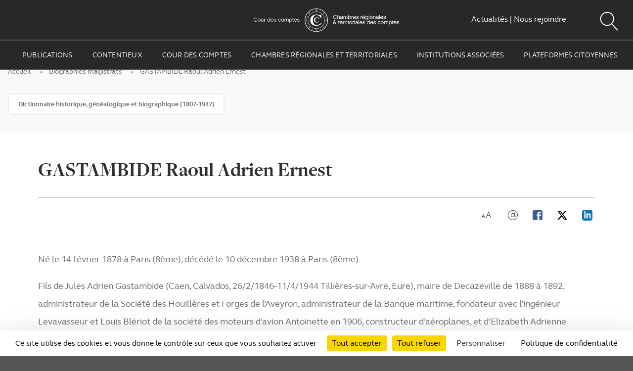

--- FILE ---
content_type: text/html; charset=UTF-8
request_url: https://www.ccomptes.fr/fr/biographies/gastambide-raoul-adrien-ernest
body_size: 27836
content:
<!DOCTYPE html>
<html lang="fr" dir="ltr" prefix="og: https://ogp.me/ns#">
<head>
  <meta charset="utf-8" />
<meta name="description" content="Né le 14 février 1878 à Paris (8ème), décédé le 10 décembre 1938 à Paris (8ème)." />
<meta name="twitter:site" content="@Courdescomptes" />
<meta name="twitter:creator" content="@courdescomptes" />
<meta name="MobileOptimized" content="width" />
<meta name="HandheldFriendly" content="true" />
<meta name="viewport" content="width=device-width, initial-scale=1.0" />
<script></script>
<script>// dataLayer section 
	var _mtm = _mtm || [];

	_mtm.push({'mtm.startTime': (new Date().getTime()), 'event': 'mtm.Start'});
	var d=document, g=d.createElement('script'), s=d.getElementsByTagName('script')[0];
	g.type='text/javascript'; g.async=true; g.defer=true; g.src='https://webanalytics-matomo.ccomptes.fr/js/container_HaBbfv73.js'; s.parentNode.insertBefore(g,s);
</script>
<link rel="alternate" type="application/rss+xml" title="General" href="/fr/rss/general" />
<meta property="og:image" content="https://www.ccomptes.fr/themes/custom/ccomptes/html/images/fb-og-cover.png" />
<meta property="twitter:image" content="https://www.ccomptes.fr/themes/custom/ccomptes/html/images/fb-og-cover.png" />
<link rel="icon" href="/themes/custom/ccomptes/html/favicon.ico" type="image/vnd.microsoft.icon" />
<link rel="alternate" hreflang="fr" href="https://www.ccomptes.fr/fr/biographies/gastambide-raoul-adrien-ernest" />
<link rel="canonical" href="https://www.ccomptes.fr/fr/biographies/gastambide-raoul-adrien-ernest" />
<link rel="shortlink" href="https://www.ccomptes.fr/fr/node/35239" />
<script>window.a2a_config=window.a2a_config||{};a2a_config.callbacks=[];a2a_config.overlays=[];a2a_config.templates={};a2a_config.templates.email = {
    subject: "Cour des comptes - Cette page du site ccomptes.fr pourrait vous intéresser",
    body: " Bonjour, nous vous invitons à consulter la page : \"${title}\" :\n ${link}  sur le site ccomptes.fr de la Cour des comptes"
};
a2a_config.templates = {
    twitter: "${title} ${link} via @courdescomptes"
};</script>

    <title>GASTAMBIDE Raoul Adrien Ernest | Cour des comptes</title>
    <script>
      document.createElement("picture");
    </script>
    <script>
    document.addEventListener('DOMContentLoaded', function() {
      (function (tarteaucitron) {
        tarteaucitron.user.linkedinid = "5951924"; // ID LinkedIn

        if (tarteaucitron.user.linkedinid) {
          _linkedin_partner_id = tarteaucitron.user.linkedinid;
          window._linkedin_data_partner_ids = window._linkedin_data_partner_ids || [];
          window._linkedin_data_partner_ids.push(_linkedin_partner_id);

          (function (l) {
            if (!l) {
              window.lintrk = function (a, b) {
                window.lintrk.q.push([a, b]);
              };
              window.lintrk.q = [];
            }
            var s = document.getElementsByTagName("script")[0];
            var b = document.createElement("script");
            b.type = "text/javascript";
            b.async = true;
            b.src = "https://snap.licdn.com/li.lms-analytics/insight.min.js";
            s.parentNode.insertBefore(b, s);
          })(window.lintrk);
        }
      })(tarteaucitron);
      });
    </script>
    <noscript>
      <img height="1" width="1" style="display:none;" alt="" src="https://px.ads.linkedin.com/collect/?pid=5951924&fmt=gif" />
    </noscript>
    <!-- Meta Pixel Code -->
    <script>
    document.addEventListener('DOMContentLoaded', function() {
      (function (tarteaucitron) {
        tarteaucitron.user.fbpixel = '794465304250012'; // ID pixel Facebook

        if (tarteaucitron.user.fbpixel) {
          !function (f, b, e, v, n, t, s) {
            if (f.fbq) return; n = f.fbq = function () {
              n.callMethod ?
                n.callMethod.apply(n, arguments) : n.queue.push(arguments);
            };
            if (!f._fbq) f._fbq = n; n.push = n; n.loaded = !0; n.version = '2.0';
            n.queue = []; t = b.createElement(e); t.async = !0;
            t.src = v; s = b.getElementsByTagName(e)[0];
            s.parentNode.insertBefore(t, s);
          }(window, document, 'script', 'https://connect.facebook.net/en_US/fbevents.js');

          fbq('init', tarteaucitron.user.fbpixel);
          fbq('track', 'PageView');
        }
      })(tarteaucitron);
    });
    </script>
    <noscript><img height="1" width="1" style="display:none"
                   src="https://www.facebook.com/tr?id=794465304250012&ev=PageView&noscript=1"
      /></noscript>
    <!-- End Meta Pixel Code -->
    <!-- Twitter conversion tracking base code -->
    <script>
    document.addEventListener('DOMContentLoaded', function() {
      (function (tarteaucitron) {
        tarteaucitron.user.twitterid = 'o85as'; // ID Twitter

        if (tarteaucitron.user.twitterid) {
          !function (e, t, n, s, u, a) {
            e.twq || (s = e.twq = function () {
              s.exe ? s.exe.apply(s, arguments) : s.queue.push(arguments);
            }, s.version = '1.1', s.queue = [], u = t.createElement(n), u.async = !0, u.src = 'https://static.ads-twitter.com/uwt.js',
              a = t.getElementsByTagName(n)[0], a.parentNode.insertBefore(u, a));
          }(window, document, 'script');

          twq('config', tarteaucitron.user.twitterid);
        }
      })(tarteaucitron);
    });
    </script>
    <!-- End Twitter conversion tracking base code -->
    <link rel="stylesheet" media="all" href="/sites/default/files/css/css_21i_2pEFcz6SSIRxZt1Zk4UBIakPdI9__KKgWWzEGfk.css?delta=0&amp;language=fr&amp;theme=ccomptes&amp;include=[base64]" />
<link rel="stylesheet" media="all" href="/sites/default/files/css/css_Egu91tBAVPwMLUtZzzEKZe7rg-hMWLUBQS3x-XZgfx8.css?delta=1&amp;language=fr&amp;theme=ccomptes&amp;include=[base64]" />

      <script src="/libraries/tarteaucitron/tarteaucitron.min.js?v=Unknown"></script>
<script src="/sites/default/files/js/js_nGN2EeTzzcPp6ueCMR9vV58hZjvL4BKOOtPH3PJd47A.js?scope=header&amp;delta=1&amp;language=fr&amp;theme=ccomptes&amp;include=[base64]"></script>

</head>
        <body class="backgr-grey biographie-page">
<a href="#main" class="skip-link">
  Aller au contenu principal
</a>

  <div class="dialog-off-canvas-main-canvas" data-off-canvas-main-canvas>
    <div class="page print-opt">

  <header role="banner" class="main-header js-sticky-header">
    <div class="header-inner">
        <div  class="header-top-container">
    

      <div class="header-logo">
        <img src="/themes/custom/ccomptes/html/images/logo-header-lg-black.png" alt="Cour des comptes - Chambres régionales et territoriales des comptes - retour à l'accueil" class="print-logo">
  <a href="/fr">
            <picture>
      <!--[if IE 9]>
      <video style="display: none;"><![endif]-->
      <source srcset="/themes/custom/ccomptes/html/images/logo-header-sm.svg" media="(max-width: 767px)">
      <!--[if IE 9]></video><![endif]-->
      <img src="/themes/custom/ccomptes/html/images/logo-header-lg.svg"
           alt="Cour des comptes - Chambres régionales et territoriales des comptes - retour à l'accueil">
    </picture>
  </a>

    </div>
    <button class="mobile-menu-trigger js-mobile-menu-trigger" aria-expanded="false" aria-label="Bouton de menu dépliable">
    <span class="element-invisible">Menu</span>
    <span class="line"></span>
  </button>
  <div class="header-link">
    <a href="/actualites?f%5B0%5D=institution%3A98">Actualités</a> | 
    <a href="/cour-des-comptes/nous-rejoindre">Nous rejoindre</a>
  </div>
  <div role="search">
    <button type="button" aria-label="Bouton de recherche" class="header-search-trigger header-search-trigger-main js-header-search-trigger" id="header-search-trigger">
      <span class="loupe">
        <svg aria-hidden="true" class="svg-icon">
          <use xmlns:xlink="http://www.w3.org/1999/xlink" xlink:href="/themes/custom/ccomptes/html/svg/sprite.min.svg#icon-loupe"></use>
        </svg>
      </span>
    </button>
  </div>
<div class="header-language-selector">
              <a href="/en/node/35239" class="language-selector-item" lang="en" aria-label="Anglais version" hreflang="en" data-drupal-link-system-path="node/35239">EN</a>
        <span class="language-selector-divider"></span>
          <span class="language-selector-item" lang="fr"
            aria-label="Version française">Fr</span>
  
  </div>

  </div>

        <div class="main-navigation js-main-navigation">
    <div class="header-search-trigger-wrap" role="search">
    <button type="button" class="header-search-trigger header-search-trigger-in-navigation js-header-search-trigger" id="header-search-trigger-2"
    aria-label="Rechercher un document">
      <span class="loupe">
        <svg aria-hidden="true" class="svg-icon">
          <use xmlns:xlink="http://www.w3.org/1999/xlink" xlink:href="/themes/custom/ccomptes/html/svg/sprite.min.svg#icon-loupe"></use>
        </svg>
      </span>
    </button>
</div>
<nav class="menu-wrap" role="navigation" aria-label="Menu principal">
  
              <ul class="menu">
                                  <li class="menu-item has-child menu-item--expanded">
                  <button aria-expanded="false" type="button" class="menu-item-el">PUBLICATIONS</button>
                                                <ul class="sub-menu">
                        <li class="sub-menu-item">
                  <a href="/fr/publications?f%5B0%5D=institution%3A98" target="_self" class="sub-menu-item-el" title="Publications des rapports de la Cour des comptes" data-drupal-link-query="{&quot;f&quot;:[&quot;institution:98&quot;]}" data-drupal-link-system-path="publications">Rapports Cour</a>
                              </li>
                      <li class="sub-menu-item">
                  <a href="/fr/publications?f%5B0%5D=institution%3A-1" target="_self" class="sub-menu-item-el" title="publication des rapports des chambres régionales et territoriales des comptes" data-drupal-link-query="{&quot;f&quot;:[&quot;institution:-1&quot;]}" data-drupal-link-system-path="publications">Rapports CRTC</a>
                              </li>
                      <li class="sub-menu-item">
                  <a href="/fr/rapports-activite-cdc" target="_self" class="sub-menu-item-el" title="Rapports d&#039;activité de la Cour des comptes" data-drupal-link-system-path="rapports-activite-cdc">Rapports d&#039;activité</a>
                              </li>
                      <li class="sub-menu-item">
                  <a href="https://www.ccomptes.fr/fr/cour-des-comptes/organisation/premier-president/discours" class="sub-menu-item-el">Discours et interventions</a>
                              </li>
              </ul>
  
              </li>
                                    <li class="menu-item has-child menu-item--expanded">
                  <button aria-expanded="false" type="button" class="menu-item-el">CONTENTIEUX</button>
                                                <ul class="sub-menu">
                        <li class="sub-menu-item">
                  <a href="/fr/contentieux/regime-responsabilite-gestio" class="sub-menu-item-el" data-drupal-link-system-path="node/78763">Le régime de responsabilité des gestionnaires publics</a>
                              </li>
                      <li class="sub-menu-item">
                  <a href="/fr/contentieux/chambre-du-contentieux" class="sub-menu-item-el" data-drupal-link-system-path="node/79339">La chambre du contentieux</a>
                              </li>
                      <li class="sub-menu-item">
                  <a href="/fr/le-ministere-public" class="sub-menu-item-el" data-drupal-link-system-path="node/79907">Le ministère public</a>
                              </li>
                      <li class="sub-menu-item menu-item--collapsed">
                  <a href="/fr/courappelfinanciere" class="sub-menu-item-el" data-drupal-link-system-path="node/78765">La Cour d&#039;appel financière</a>
                              </li>
                      <li class="sub-menu-item">
                  <a href="/fr/contentieux/jurisprudence-comment%C3%A9e" target="_blank" title="Jurisprudence commentée(nouvelle fenêtre)" class="sub-menu-item-el" data-drupal-link-system-path="node/8107">Jurisprudence commentée</a>
                              </li>
                      <li class="sub-menu-item">
                  <a href="/fr/publications?f%5B0%5D=institution%3A98&amp;f%5B1%5D=institution%3A16262&amp;f%5B2%5D=publications_type_de_document%3A1&amp;f%5B3%5D=publications_type_de_document%3A411&amp;f%5B4%5D=publications_type_de_document%3A16261" class="sub-menu-item-el" data-drupal-link-query="{&quot;f&quot;:[&quot;institution:98&quot;,&quot;institution:16262&quot;,&quot;publications_type_de_document:1&quot;,&quot;publications_type_de_document:411&quot;,&quot;publications_type_de_document:16261&quot;]}" data-drupal-link-system-path="publications">Arrêts </a>
                              </li>
              </ul>
  
              </li>
                                    <li class="menu-item has-child menu-item-regions menu-item--expanded">
                  <button aria-expanded="false" type="button" class="menu-item-el">COUR DES COMPTES</button>
                                                <ul class="sub-menu">
                        <li class="sub-menu-item menu-item--collapsed">
                  <a href="/fr/cour-des-comptes/nous-decouvrir" target="_self" class="sub-menu-item-el" data-drupal-link-system-path="node/73701">Nous découvrir</a>
                              </li>
                      <li class="sub-menu-item menu-item--collapsed">
                  <a href="/fr/cour-des-comptes/organisation" class="sub-menu-item-el" data-drupal-link-system-path="node/61714">Organisation</a>
                              </li>
                      <li class="sub-menu-item">
                  <a href="/fr/cour-des-comptes/deontologie" class="sub-menu-item-el" data-drupal-link-system-path="node/62735">Déontologie</a>
                              </li>
                      <li class="sub-menu-item">
                  <a href="/fr/cour-des-comptes/international" class="sub-menu-item-el" data-drupal-link-system-path="node/34731">International</a>
                              </li>
                      <li class="sub-menu-item">
                  <a href="/fr/actualites?f%5B0%5D=institution%3A98" class="sub-menu-item-el" title="Toutes les actualités institutionnelles de la Cour des comptes" data-drupal-link-query="{&quot;f&quot;:[&quot;institution:98&quot;]}" data-drupal-link-system-path="actualites/all">Actualités</a>
                              </li>
                      <li class="sub-menu-item menu-item--collapsed">
                  <a href="/fr/cour-des-comptes/nous-rejoindre" target="_blank" class="sub-menu-item-el" title="Nous rejoindre(nouvelle fenêtre)" data-drupal-link-system-path="node/74817">Nous rejoindre</a>
                              </li>
                      <li class="sub-menu-item menu-item--collapsed">
                  <a href="/fr/cour-des-comptes/histoire-et-patrimoine" class="sub-menu-item-el" data-drupal-link-system-path="node/65135">Histoire et patrimoine</a>
                              </li>
              </ul>
  
              </li>
                                    <li class="menu-item has-child menu-item--expanded">
                  <button aria-expanded="false" type="button" class="menu-item-el">CHAMBRES RÉGIONALES ET TERRITORIALES</button>
                                            <div class="sub-menu sub-menu-regions menu-region-map">
            <span class="crtc">Les CRTC</span>
            <div class="map">
              <svg aria-hidden="true" class="france-nomarkers" xmlns="http://www.w3.org/2000/svg" viewBox="0 0 600 586.3">
  <g id="france-nomarkers-map" fill="#bfb8b3" fill-opacity=".5" stroke="#fff" stroke-width="2"><path id="m-FR-A" d="M528.5 132.2l-2.8 1.5-3-2-2.4 1.4-4.2-.7-4.4-2.7-1.4-4.5-2.4.3.4-1.2-3.3.8-2.9 3.6-5.7-.4-2.4-2.2-2 2.6-.7-4.9-4-2-4.2.6-.1 3.8-4-.7-2.9-7.3-4.3-4.3 1.4-1.2-2.4-4.2-4.8-2.8-3.8.6-3.9-3-8.2 4.2-2.6-.3-.6-2.7-4-.3-4-4.1-1.1 1.5-4.3-.7-1.3 2.7-2.3-1.4-3.5 2-1.8-6.3-3.4-2.2-1.4 1.3.7-2.7-2.6-2.7-4.3.2-3-4.5-4.1-2.4-6 .5-.2-4.7L402 78l-4.1-3.8 2.1-4.5-.9-1.7 3.2-4.6-2.9-2-5.5 5.4v5.8l-10.2 3.7-5.7-2-3.2.7.9 5.8-2 5.7 1.8 1.5-5.1 5.1-.5 2.9-3.8.7 2.3 3.3-1.7 13.5-4.7-3-2.8 1.7-.2 2.2-3-.7-5.5 2.7.4 6.4 3.9 3.4-5.2.5-.9 1.9 1.5 2.7-2.2 2.5 2.7-.4 1.1 1.8-8 10.2.1 2.4-3.5.3 1.7 1.1-2 2 3.1 1.3-.7 6.4 3.5-.7 1 1.9-3.9 2.9.7 1.8-3.1.9 1.3 2.3-2.3.7 1.3 5.6.6 2 3.1-.5 4.8 6.1-1.7 5.2 2.1-.3 1.5 3.1 3.4-1.6-.4 2.1 2.1.9 3.3 6.4-.8 2 1.8-1.1.8 1.3-.8 3.1 6.2.3.6-1.3 2.1 1.2 2.4-2.1 1.5 1.1 1-1.9.8 2.6 2 .3.9-2.2 10-.4-.8-2.4 1.8-1.4 8.9 1.4-.3 2.7 3.3 1.4-1.4 2 3-.8 3.7 7-3.2 2.5 1.8.3.4 4.7 2.5-1.5 3.7 3.9 2.5-2.1-.2 1.7 3.6 1.8-.2 2.8 2.8-2.2 1.4 1.3 2.7-5.3 4.4.2 1.7-2.1 1.2 2.2 3.9-.8v-8.4l2.1.1.8-2.4 2.8.4 4.4-7.7.7 2.6 3.7-4.2 4-1 2.9 5.4 7.7-1.8 3.7 4.6 5.3-3.7 10.7 10 6.2 2.4 1.4 3.7-1.8 4.9 3.4.6 1.9 5.5 2.9.5-1.3 3.1 3 1.4 5.9-.7 2.9-2.4-1-1.5 2.4.8 1.7-2.8-1.3-.7 3.5-2.2-3-7.5 1.5-2.2.4-9 2.7-5.7-2.2-3.9.3-5.4 4.8-11.3 2.1-1.6-.5-4.2 4.4-15.4 5.5-7.3 4.9-2.8 5.7-10.8-1.1.4-11.1-5.5z"/><path id="m-FR-B" d="M146.7 320.3l3.1 6.3-1.8 5.1-1.6-4.8-4.9-4.3-1.1-5.6 6.3 3.3zm-2.5-9.2l3-1-4.8-2.8-2.5.4.5-1.7-3.6 1.1.1-2.7-2.6.7 1.1 2.6 8.8 3.4zm149.6-16.4l.3 2.3 1.9.6-1.3 1.7 7.5 3.8 5 14.6.4 3.8-2 .9-.3 2.6-7 5.2 5.6 6.8-.1 4-2.5 2.7 2.3 2.5-1.3 8 1.7 1.6-2 1.3-5.5-2.5.5 4.4-6.9 6.8 1.6 3.3-2.2 1.7-.3 3.2-3.1 1.3 1.8 3.4-3.4 1.5-4.7 1.4-1.6-1.5-4.4 3.2-7.1-6.4-4-.8-5.2 2.5 1.3 7.4-5.9 4.9.7 3.2-7 4.1-1.8 5.6-5.1 1.7 3.3 10.3-5 1.2-1.9-2.1-1.1 4.1 3.4 2.1-1.8 4.8-2.2.4 1.7 2.7-4.4-.3.4 1.9-5.6 5-2.9-3.2-12.2 5.2-2.9-1.8-3.1 2.8-1.2-1.7-3 2.3.1 3.8-3.3-1.9 1.2-1.4-1.8-1.7-2.5 3.2-3.5-.6-2.5 2.4 2.2 1.7-.3 3.3-1.4.1 1.3 4.1-2.3 1.7-1.2 5.1 1.7 2h5.9l3.2 6.3-2 .5-.1 3 2.8-2 1.3 5.6-3.2 2.6 1.2 1.8-2.3 2.7.2 2.6-2.1-.2-3.1 3.7.5 3.5-4.5 2.6-1.1 8.8-3.4 2.8-4.6-1.6-1.9 2.8-7.5-6.7-.9-4-7.9.8-7.1-4-1.2.9-6.9-3.4 1.6-2.8-3 1.4-.4 3.7-3.6-1-1.4-2.4 3.8-5.7-.3-3.9-6.1-2-3 2.4-.7-3.1-4.4.6-2.4-3.1-.1-1.3 5-.8 2.8-2.6 6.4-12.2 6.2-32.3 1.7-19.2 2.6-6.7 7.9 1.3-2.7-3.5h1.5l-5.5-4.6-3.3 9.4-.6-1 4.3-49.4 4-5.8-.2 3.7 10.9 9.8 4.8 15.2 4.4 4.2-3.5-6.4-4.8-19.8-7.8-5.9-2.2-3.7-8.8-4.1-.1-5.5 4.3-1-1.9-3 2.6-.3 1.7-2.9-.8-5.1 1.8-.6-3.2-7.4-1.9-.6 1-1.2-3.7-.4 5.3-5.8-.2-3.4 7.7-3.3-1.3 2.9 1.2.7 5.5-1.9 3.2 2.4 7.6-5-2.1-2.1-1.5 1 1.1-13.5-1.8-.9.9-1.6-3.4-5.6.9-3.3-5.5-4.5 1-2.2-3.7-3.3 4.5-1.9 7.8.5 2.3-2.2-.5-1.9 2.6-1.2 1.5.1-.9 1.7 3.5-2.3 8.8-1 1.7.3-1.5 2 2.1 1 1.8-2.8 2.1.9 1.2-4.5 2.6-.2 1.1 2.7 4.2.2-.1 3.4 5.2.5.8 7.3 11.4-1.6-1.3-3 5.1 2 .5 4.3 8.6 10.7-.1 7.6 4.3 2.1.2 1.9h3l4.9 6.2-.9 3.4 4.7.3 2.1-1.7 2.5 3.2 4.6-4.8.8 2 2.7-1.7.8 2 2.4-1.8 1.8 1.7 2.2-4 2.3 1.9 5.8-1 4.5 2 8.1-.7z"/><path id="m-FR-C" d="M493.9 351.2l-4.1-2.1v-8l-3.5-.7-4.5-4.4.5-6.6 5-.6 4.3-4.6-4.5-8.4-2.6.7 1.1-4.3-4.2-.8 2.8-8.5-3.9-4.5 2.1-4.3-12.5-1.8-11.1 5.8-1.3 2.9 1.7 3.6 2-.3-.6 1.8-6.9 5.1-7.1.7.9-5.3 6-2.1-.9-2 2.8-4.9-4.4-3-8.1 9.1-6 .2-.5-2.9-2.9-2.1-4.3 4.6-2.7.3-.3-3.6-1.2.5-.5-1.9-.8 2.2-1.1-4.3-3.2-1.8.6-2-3.3-.7-1.4-3-6 1.5-4.8-2.1-6.7 20.5-2.2-.2.4-3.2-2.4-1.5 1.3-1.2-1.3-1.6-2.6 2.4-2.1-1.7-2.7 1.6-4.1-1.7-1.4 6.6-3.8 1.7-3-2.2-9.1 1.5-.7-2-3.4-.7v-4.2l4.7-2.5-.2-8.1-2.1-1.9-3.4.3-1.2-2.6-4-.4-.2-3.8-4.6-9.2-1.5-.4-1.2 4.4-4.3 2.3-1.5-3.8-3.1 1.8-3.2-2-2.9 2.5-7-7.1-4.6.1-3.1 4.1-3.5.5-1.9-1.7-3.8 3.3.2 1.9h-2.4l1.9 6.4-3.2 2.1-7.3.1-3.3 5.8.3 2.3 1.9.6-1.3 1.7 7.5 3.8 5 14.6.4 3.8-2 .9-.3 2.6-7 5.2 5.6 6.8-.1 4-2.5 2.7 2.3 2.5-1.3 8 1.7 1.6-2 1.3-5.5-2.5.5 4.4-6.9 6.8 1.6 3.3-2.2 1.7-.3 3.2-3.1 1.3 1.8 3.4-3.4 1.5 1.2 6 3.3 4.9-1.7 5.4 3.2 4.6.3-1.9 3.3-1.1 2.4 1.6 5.5-.6 3.2-4 1.8-7.3 5.5-5.6 1.5 5 3.6-1.1 5.1 13.4 5-14.1 1.2-1 2.5 2.4 2.1-4.3 1.8.5 3.5-2.8 4.8 9.9 4.2-1.1.2-2.9h2.5l.5 2.8 3.2-.5 5.5 5.7 1.1 8.5 6.9 11-.9 5 3.4-1 5.3 4.1 2.9-4.2 2.7-.5.1 3.2 1.8.4.6-3.2 2.2-.3 6 4.2V418l5.7 1 1.3 5 10-4.6 2 1.7 2.4-2.2-.6 4.8 8.4 1 1.2 3.4 3 2.1 3.6-.8 2.5-3.4 1.7 1.1 1.8-1.4v-4.1l-3.3-2.3.9-1.6-5.6-.2-2.6-2.1-.5-2.9 3.3-.7-1.7-3.6 6.5 1.6 2.1-1.8-2.8-2.4 1.9-6.3 6.1-.1 1.7-2.2-1.3-.9 1.2-3.1 5.2-.1 1.2-1.2-1.3-1.4 2.8-1.8 1.6 1.1 3.2-2.8 4.7.7 1.8-1.3 2.7 1.1-1.3-8.4-5-1 1.7-6.1 3.6-.2 1.3 3.1 3.6 1.1 2.5-3.4h5l5.7-2.9 5.2 1.3v-1.9l2.2-.1 2.3-3 3.3.2 2.2-2.3-1-4.2 2.7-4.8-2.5-1.4-.4-2.1z"/><path id="m-FR-D" d="M325.6 176l-1.3 3.4 1.3 3.4-4.6 5.4 3.8 1.8.8 3.7 3.1 2.7.1 3.5-4.9 4.1.7 7.4-7.2 1.8-.2 2.5 3.3 2.2 2.1 6.9-5.3 1.9 3.4 6.1-2.6 6.1 4.7 4.7 1.5 12 2.5 2.5-1.9 13.9 7 7.1 2.9-2.5 3.2 2 3.1-1.8 1.5 3.8 4.3-2.3 1.2-4.4 1.5.4 4.6 9.2.2 3.8 4 .4 1.2 2.6 3.4-.3 2.1 1.9.2 8.1-4.7 2.5v4.2l3.4.7.7 2 9.1-1.5 3 2.2 3.8-1.7 1.4-6.6 4.1 1.7 2.7-1.6 2.1 1.7 2.6-2.4 1.3 1.6-1.3 1.2 2.4 1.5-.4 3.2 2.2.2 6.7-20.5 4.8 2.1 6-1.5 1.4 3 3.3.7-.6 2 3.2 1.8 1.1 4.3.8-2.2.5 1.9 1.2-.5.3 3.6 2.7-.3 4.3-4.6 2.9 2.1.5 2.9 6-.2 8.1-9.1 3.8-7.8-1.9-1.9 14.2-12 .5-6.9-1.3-2.4 11.9-7.5-.7-1.9 10.5-9.8-.5-2.7 4.7-2.9-1.6-2.4-5.7 1.2 2.5-4.9 2.6-1.3-.8-2.5 6.2-.6-1.9-5.5-3.4-.6 1.8-4.9-1.4-3.7-6.2-2.4-10.7-10-5.3 3.7-3.7-4.6-7.7 1.8-2.9-5.4-4 1-3.7 4.2-.7-2.6-4.4 7.7-2.8-.4-.8 2.4-2.1-.1v8.4l-3.9.8-1.2-2.2-1.7 2.1-4.4-.2-2.7 5.3-1.4-1.3-2.8 2.2.2-2.8-3.6-1.8.2-1.7-2.5 2.1-3.7-3.9-2.5 1.5-.4-4.7-1.8-.3 3.2-2.5-3.7-7-3 .8 1.4-2-3.3-1.4.3-2.7-8.9-1.4-1.8 1.4.8 2.4-10 .4-.9 2.2-2-.3-.8-2.6-1 1.9-1.5-1.1-2.4 2.1-2.1-1.2-.5 1.8-6.2-.3.8-3.1-.8-1.3-1.8 1.1.8-2-3.3-6.4-2.1-.9.4-2.1-3.4 1.6-1.5-3.1-2.1.3 1.7-5.2-4.8-6.1-3.1.5-.6-2-15.4 2z"/><path id="m-FR-E" d="M64.3 236l7.7 4.5-.6 1.7-6.8-1-.3-5.2zm1-91.8l.2 2.2 5.6-2.3v3l3.1-.2-1.3 2.7 4.8 1.5-.7 2.2 5.3 4.5-.2 3.4 4.5 2.5-1.1 2 1.2-.5h1.2l2.3.7 3-4.9 3.4-1.4-.6-1.4 2.1-.5.7 1.5 4.2-3.7 1.4 1.3-2.2 3 3.9-1.5 2.7 4.3 1.2-2.6-.1-1 4.3-.3 3.1 5.9-.5 3 1.8-2.6-1.9-3 1.6.9-.6-1.3-2.5-3 1.3-2.8 6.1-1.8-1 4.6 3.8 2.1 8.5-1.9 3.5 9.1 2.8 1.8 2.8-.5 4.2-4.7 7.6 2.2 1 11.2-2.3 3.9 3.5 16.3-5.8 2.4-3.8 11.6-9.6-3.6.2 2-6.2 2.4-1.6 3.3-8.3.1-3.9 2.3-.8-1.4-4.5 2.7-.7 7.2-2.5.7-.3 2-5.6-1.6-.8 3.4-4.4-1-1.4 1.8-1.6-.1-.3-2.6 2.5-.4-2.8-1.6-12.6 2.3-4-4.1-5.4-1.6-3.4.6.4 3.3 1.4 2.9-2.1-.3-.8-7.5-5.7-5.5h-3.1l-.2-1.5-3.6.9-3.1-4.2-8.3-2.5-5.3.9-3.8-6.9-1.8 1.2.6 1.8-7.1-.1-1.9 3.7h-7.3l.4-5.6-2.6-4.6-3.7-2.6-9.3-2.3.9-1.6 12.4-2.6 4.6 1.1 1.6-2.5-2-4.6-6.1-2.2-3.9 4.3.6-4.9-3.2-.3L7 181l2.4-.2-.1-3 1.6-.6-.1 3.6 11.4.2.5-1.2-3.7-1 1.4-1-.6-2-2.3 2.2H14l2.4-3.5-1-.8-7.6 3.6-3.1-1.1-3.7 1.7-.2-11.6 1.9-2.5 5-1.3 2.8-3.8h5.8l-1.5-1.1 3.8-1.4 2.1.8v1.9l4.2-1.1-1.1-.4 1.5-1.8 5.3.7 2.1-3.2h1.5l-.1 3.3 1.7.7 3.2-.7 1.3-2.8 7.5 1.5.9.6 1.7 1 1.4-4.7-1.6-3.8 1.3.9 2.1-3 4.4 2.5 7.3-4.4z"/><path id="m-FR-F" d="M261.5 139.7l4 6.4.1 11 7.7 7 .6 5.4 2.8 1.6 2.5-1-.1 3.2 2.1.3.4 2.4-.7 4.7 7.9-.7 1.6-2.8 1.7 2.8 3.4-2.2 3.2 1.1.8 3.5 3.9 2.1v3.6l-3.1 2.7h10.9l2-1.4-.7-1.3 2.6-.1.8 2.4 4.9-2.1 3.8 1.8.8 3.7 3.1 2.7.1 3.5-4.9 4.1.7 7.4-7.2 1.8-.2 2.5 3.3 2.2 2.1 6.9-5.3 1.9 3.4 6.1-2.6 6.1 4.7 4.7 1.5 12 2.5 2.5-1.9 13.9-4.6.1-3.1 4.1-3.5.5-1.9-1.7-3.8 3.3.2 1.9h-2.4l1.9 6.4-3.2 2.1-7.3.1-3.3 5.8-8 .6-4.6-2-5.8 1-2.3-1.9-2.2 4-1.8-1.7-2.4 1.8-.8-2-2.7 1.7-.8-2-4.6 4.8-2.5-3.2-2.1 1.7-4.7-.3.9-3.4-4.9-6.2h-3l-.2-1.9-4.3-2.1.1-7.6-8.6-10.7-.5-4.3-5.1-2 1.3 3-11.4 1.6-.8-7.3-5.2-.5.1-3.4-4.2-.2-1.1-2.7.9-7.2 4.4-6.1-1.2-1.1 2.9-6.2-1.1-2.4 1.6-4 6.3 2.1v-4.5l2.7 1.5 6.1-3.2.9-1.3-1.4-1.5 4.8-3 2.8-4-.3-4.2 2.1.8 1.6-3.2-.3-5.5-1.9-.5-.1-2.1 2-.1-1.2-1.7 1.6-2.1 2.7-.3-4.9-3.4 1.4-1.2-2.5-6.8 6-3.1 2.6-4.2-1.7-2.3 1.3-2.9-5-5.4-1.6-3.4 2.3-1.5.5-1.7 6.6-.8 1.2-1.9 2.2.7.3-2.7 8.8 1.8 1.7-1.3-.4-3.3 4.1-2.4-.5-3.3 1.7-.9z"/><path id="m-FR-G" d="M563.4 572.5l1.2-2.7 4.6-2.6-5.6-.7-.3-2.3h-4.8l3-2-.8-1.4 2.5-.5 1.3-4.7-2.3-2.1-5.8 2.2-.6-4 2.3-.2.5-2.4 3.6-2.1-2-3.5-5-.9-.3-5.6-1.4-.5 6.4-1.6-3.8-2.2.4-2.5-2.6.9-.3-2.3 4.6-2.3 1-3-1.3-.5 3-2.6.2-3.3 2.6 1.7.6-2.7 8.8-2.2 4.6-5.1 4-.2 3.2 3.3 1.9-3.3-1.5-5.5 2.2-5.1-.9-4 3.4-1 1.7 1.4 1.2 10.1-2 7.4 3.6 7.1 1.1 19.7-.4 5.1-5.7 8.4-1.1 17.1-4.5 2.7.4 1.2 1.3-1.7 2.1.6-4 3.5.2 3.7-2.9 2.8h2.1l-3.3 2.7-3.6-1.6 1.1-2.4-2.1-.4.4-2-1.7 1.3-1.7-1.8h-3.3l-3.2-1.6.5-1.6-2.8-.5v-1.7z"/><path id="m-FR-H" d="M269.9 121.3l2.1 3.6 3.4.7 6.9-.7 3.3-2.2 3.7 3 2-1 .6 1.8 3.4-2.2 7.3 5.1 2.6-1.2 1.3 2.8 2.1-1.8 4.2 3 3.1-2.3 1.8 1.7 4.9-1.3.8 1.3 3.3-.9.1-2 2.8.7 2.2 3.5-1 2.4 4 4.6 1.7-.6 1 2.6 1.6-1.3.6 3.6 3.2 2.2 1-.9.1 2.4-3.5.3 1.7 1.1-2 2 3.1 1.3-.7 6.4 3.5-.7 1 1.9-3.9 2.9.7 1.8-3.1.9 1.3 2.3-2.3.7 1.3 5.6-15.2 1.9-1.3 3.4 1.3 3.4-4.6 5.4-4.9 2.1-.8-2.4-2.6.1.7 1.3-2 1.4h-10.9l3.1-2.7v-3.6l-3.9-2.1-.8-3.5-3.2-1.1-3.4 2.2-1.7-2.8-1.6 2.8-7.9.7.7-4.7-.4-2.4-2.1-.3.1-3.2-2.5 1-2.8-1.6-.6-5.4-7.7-7-.1-11-4-6.4.7-2.4-2 .2-.9-4.9 1.7.2.9-2.2h4.7l2.8-9.5z"/><path id="m-FR-I" d="M392.1 421.2l3 4.8v6.1l2.7.9 2.4 4.4-8.4 7 1.1 1.3-1.6 9.1-5.9-.7-2.5 4.2 1.9.7-.4 1.3-9.1 5.2-.4 2.2-4-1.5-1.2-3.8-5.5.4-13.7 9.3-5.7 6.6-3.3-1.3-3.2 1-7.1 5.8-5.9 13.1-.4 13.3.7 9.1 3.9 1.4 1.5 4.3-3.8.8-2.2-2.8-6.8.4-3 2.7-5.2.8v3.5h-7.9l-2-3-7.3-2.5-4.2.8-5.8 4.2-3.4-5.9-8.5-2.4.4-3.4 2.3-1.5-2.9-.5.4-1.5-10-2-2.3 2.8-3.4-6.5-7.8.6-3.7-4.5h-6.4l-9.1-4.1-2.6 4.4 1.3 5.2h-10.5l-2.6-1.9-2.7 2.8-4.9-3.6-9.7 2.5-4.3-6-6.3-2.9 1.1-8.8 4.5-2.6-.5-3.5 3.1-3.7 2.1.2-.2-2.6 2.3-2.7-1.2-1.8 3.2-2.6-1.3-5.6-2.8 2 .1-3 2-.5-3.2-6.3h-5.9l-1.7-2 1.2-5.1 2.3-1.7-1.3-4.1 1.4-.1.3-3.3-2.2-1.7 2.5-2.4 3.5.6 2.5-3.2 1.8 1.7-1.2 1.4 3.3 1.9-.1-3.8 3-2.3 1.2 1.7 3.1-2.8 2.9 1.8 12.2-5.2 2.9 3.2 5.6-5-.4-1.9 4.4.3-1.7-2.7 2.2-.4 1.8-4.8-3.4-2.1 1.1-4.1 1.9 2.1 5-1.2-3.3-10.3 5.1-1.7 1.8-5.6 7-4.1-.7-3.2 5.9-4.9-1.3-7.4 5.2-2.5 4 .8 7.1 6.4 4.4-3.2 1.6 1.5 4.7-1.4 1.2 6 3.3 4.9-1.7 5.4 3.2 4.6.3-1.9 3.3-1.1 2.4 1.6 5.5-.6 3.2-4 1.8-7.3 5.5-5.6 1.5 5 3.6-1.1 5.1 13.4 5-14.1 1.2-1 2.5 2.4 2.1-4.3 1.8.5 3.5-2.8 4.8 9.9 4.2-1.1.2-2.9h2.5l.5 2.8 3.2-.5 5.5 5.7 1.1 8.5 6.9 11-.9 5 3.4-1 5.3 4.1 2.9-4.2 2.7-.5.1 3.2 1.8.4.6-3.2 2.2-.3 5.8 4.7z"/><path id="m-FR-J" d="M370.9 70.9l3.9-3.2-1.3-4.1h-3l3.3-9-1.9-1.1-1 2-4.7-6.5-5.1 2.1-6.4-1.6-1.6 3-2.1-4.2.1-5.6-2.2-2.6-4.5.6.8-2.4-1.8-.6-4.1 2.7-3.5-2.2-2.2-8.7.9-2.8-2.9-1.5-1.7-4.2-8.2 2.5-1.9 3.9-4.9-2.3-2.8-5.5-3.6-.1-1.5-2.4-.4-4.6 1.7-1.8-3.7-9.3-33.2 9.5-3.5 3.8-3.3 1 1.3 4.4-2.1 5.1.6 10.2.4 2-1.3 9 2.9 2.2-2.9.4-.8 5.1 6.3 6.1-6.9-1.2-6 9.2 3-.4.1 2 10.8 9.8 3.1 8-1.5-.1-2.5 4.4h2.6l-2.2 3.2v4l2.2 2.8-1.3 2.2h3l-3.2 6.1 3.7 8.5-.6 1.8-1.3-1.7-2 .5-.2 2.1 2.1 3.6 3.4.7 6.9-.7 3.3-2.2 3.7 3 2-1 .6 1.8 3.4-2.2 7.3 5.1 2.6-1.2 1.3 2.8 2.1-1.8 4.2 3 3.1-2.3 1.8 1.7 4.9-1.3.8 1.3 3.3-.9.1-2 2.8.7 2.2 3.5-1 2.4 4 4.6 1.7-.6 1 2.6 1.6-1.3.6 3.6 3.2 2.2 1-.9 8-10.2-1.1-1.8-2.7.4 2.2-2.5-1.5-2.7.9-1.9 5.2-.5-3.9-3.4-.4-6.4 5.5-2.7 3 .7.2-2.2 2.8-1.7 4.7 3 1.7-13.5-2.3-3.3 3.8-.7.5-2.9 5.1-5.1-1.8-1.5 2-5.7-.9-5.8-1.5.2-2.4-4.5z"/><path id="m-FR-K" d="M269.6 98.9v-4l2.2-3.2h-2.6l2.5-4.4 1.5.1-3.1-8-10.8-9.8-.1-2-3 .4-12.2 8.4-20.7 5-15.8 9.2-5.9 12.8 4.1 3.8 5.4.2-.5 1.4-6.5 1.8-8.9 6.6-5.6 1-7.1-3.3-15-1-8.7-3.1-4.5.5-1.7 2.9-1.6-1.2-2 1.8 1.4-4.6-5.9-9 3.3-3.8-1.5-5.7-8.6-.1-2.5 2.7-3.1-.2-13.8-4.4-.2 3.3 4.1 2.8.3 3.9-2 2.4 3.2 10.3 4.3 2.8 3.9 7 1.5 13.8.9-1.7.3 5.9-2.6 6.2 1.7.8.3 4.9 5 5.6 1.5-.2 2.4 1.7-9-.1 3.5 9.1 2.8 1.8 2.8-.5 4.2-4.7 7.6 2.2 9.3.6 3.5 4 1.9-.9-.7-1.5 2.8-.7.5 2.6 5.9-4 4.7-.1 1.8 1.6 1.3-2.4 2.1.9.9-3.6h1.7l2.6 2.2-1.2 1.1 1.1 3.4 4 .4v4.8l2.1-1.4 2.4 1.2 3.6-5 6.5-1.5 3.4 3.5.4 6.4 4 .7 1.9 3.8 4.3 1 .6-1.9 3.5 4.7 2.5-.4 1.4-1.2-2.5-6.8 6-3.1 2.6-4.2-1.7-2.3 1.3-2.9-5-5.4-1.6-3.4 2.3-1.5.5-1.7 6.6-.8 1.2-1.9 2.2.7.3-2.7 8.8 1.8 1.7-1.3-.4-3.4 4.1-2.4-.5-3.3 2.2-1 .7-2.4-2 .2-.9-4.9 1.7.2.9-2.2h4.7l3.4-9.2.2-2.1 2-.5 1.3 1.7.6-1.8-3.7-8.5 3.2-6.1h-3l1.3-2.2-2.5-3z"/><path id="m-FR-L" d="M105.4 257.9l1.6 1.1-.6 2.1 3.1 1.6.3 3.3-2.4-3.8-3.8-2-.3-2 2.1-.3zm49.3-91.1l9.3.6 3.5 4 1.9-.9-.7-1.5 2.8-.7.5 2.6 5.9-4 4.7-.1 1.8 1.6 1.3-2.4 2.1.9.9-3.6h1.7l2.6 2.2-1.2 1.1 1.1 3.4 4 .4v4.8l2.1-1.4 2.4 1.2 3.6-5 6.5-1.5 3.4 3.5.4 6.4 4 .7 1.9 3.8 4.3 1 .6-1.9 3.5 4.7 2.5-.4 4.9 3.4-2.7.3-1.6 2.1 1.2 1.7-2 .1.1 2.1 1.9.5.3 5.5-1.6 3.2-2.1-.8.3 4.2-2.8 4-4.8 3 1.4 1.5-.9 1.3-6.1 3.2-2.7-1.5v4.5l-6.3-2.1-1.6 4 1.1 2.4-2.9 6.2 1.2 1.1-4.4 6.1-.9 7.2-2.6.2-1.2 4.5-2.1-.9-1.8 2.8-2.1-1 1.5-2-1.7-.3-8.8 1-3.5 2.3.9-1.7-1.5-.1-2.6 1.2.5 1.9-2.3 2.2-7.8-.5-4.5 1.9 3.7 3.3-1 2.2 5.5 4.5-.9 3.3 3.4 5.6-.9 1.6 1.8.9-1.1 13.5 1.5-1 2.8 1.7-7.6 5-3.2-2.4-5.5 1.9-1.2-.7 1.3-2.9-7.7 3.3-3.6.1-.2 2.7-5.7-4.3h-5.2l-1.9-3.7-5.6-1-6.8-4.5-1.8-7-11.8-12.8-.4-4.1 1.7-.2 5.5-8.3-3.1-4-8.1-2.3 3.4-2.2-.2-5.8-5.3 1.9-3.2-2.8-2.3 1.2-4.7-1.9 1.6-2.9-2.2-2.2 4.2-4.5 1.4-1.8 4.4 1 .8-3.4 5.6 1.6.3-2 2.5-.7.7-7.2 4.5-2.7.8 1.4 3.9-2.3 8.3-.1 1.6-3.3 6.2-2.4-.2-2 9.6 3.6 3.8-11.6 5.8-2.4-3.5-16.3 2.3-3.9-.8-10.9z"/><path id="m-FR-M" d="M420.9 481.7l1.3-4.6-2.7-3.8-3.3 1.9-7.4.2-3.3-5.7-5.9-.3 1.4 1.6-1.6.2.5 1.2 1.8 1.1-1.7 1.6-10.6-1.9.3-3.5-2.4-1.7-12.6-.5.4-2.2 9.1-5.2.4-1.3-1.9-.7 2.5-4.2 5.9.7 1.6-9.1-1.1-1.3 8.4-7-2.4-4.4-2.7-.9v-6.1l-3-4.8v-3.4l5.7 1 1.3 5 10-4.6 2 1.7 2.4-2.2-.6 4.8 8.4 1 1.2 3.4 3 2.1 3.6-.8 2.5-3.4 1.7 1.1 1.8-1.4v-4.1l-3.3-2.3.9-1.6-5.6-.2-2.6-2.1-.5-2.9 3.3-.7-1.7-3.6 6.5 1.6 2.1-1.8-2.8-2.4 1.9-6.3 6.1-.1 1.7-2.2-1.3-.9 1.2-3.1 5.2-.1 1.2-1.2-1.3-1.4 2.8-1.8 1.6 1.1 3.2-2.8 4.7.7 1.8-1.3 2.7 1.1-1.3-8.4-5-1 1.7-6.1 3.6-.2 1.3 3.1 3.6 1.1 2.5-3.4h5l1.8 5.3 2.9.3.3 6.4 4.7 3.2 3-.7 3.6 2.3-.9 2 3.2 6.2-4.7.4.2 3.4-4.7 5.2 3.9 5.7-2.3.5-.2 3.4 5 7.3 7.5 2 7 5 13.6-3.4.9 7.6-8.7 9.7 1.4 5.2-8 4-1 .3-6.6 3-1.5 3.8-1 .9-2.5 2-3.1-.4-3 6.4-6.1.3-1.2 4.3-5.9 4.3 5.1.3-2.1 5.6-3.6-1.2-2.7 2.2-4.6.4-.9 3.3-7.3-1.6-1.3 5-2.5-.1 1.2-2.8-4.3.1-4.1-2.6-1.7 1.3 2.8 2-5 1-1.5-1.1.6-2.6-4.7-1.6-.4-2.1-2.7-.4-.7 1.5-2.8-3.1-7.6.3z"/>
  </g>
</svg>
            </div>
            <div class="map-parts">
              <svg aria-hidden="true" id="map-parts-vertical" xmlns="http://www.w3.org/2000/svg" width="99" height="272" viewBox="0 0 99 272"><g id="m-FR-miq" fill-opacity=".5"><path id="SvgjsPath1031" d="M934.82 436l.07.47-.96.76-.59.7-.97.92.23.85-.4.22.28 1.49 1.39-1.26.56-.24 1.1.7 1.05 1.28 1.32.62 1.25.29 1.14.67.05 1.65.24.21-.18.7-.87 1.8-.15 1.08-.7.84-.35.09-1.31 1.34-.64 1.34-.47 2.53.18 2.16.11.78.63-.1 1.27 1.09 1.28-.22.82.72.59-.22.02 1h.29l.32 1.02-.23.76v.35l-.12.2.31.59-2.55 2.06-.85.12-.03.38-.84.7-.47.17-.79.79-.32.53-.17-.12-1.02.9v-.99l-.32-.26-.18.01-.09-.13-.26-.2-.52.58-.18-.82.38-1.86-.55-.52-.91.02-.52.62-.06-.76-.13-.56 1.18-1.54.47-.65.61-.42.73.17.55-.47.23-.72.33-1.43.46-.38.12-2.59-.32-2.94-.56-1.81-.84-2.47-.64-.61-.32.06-.67-.79-.18-1.14.09-1.19-.16-.87.13-.99-.09-1.57-.14-1.17-.33-.42-.34-.22-.3-.29.24-.7.37-.44.15-.81 1.13-.94.61.01.07.11-.03.01.44-.37zm11.07 29.65l.7.52.03 1.17-.97.87.12.61-.64.47h1.22l-.03.49.53.21v.32l-1.02.52.02-.59-.52.62-.79.21-.29-.18.06-.78-.64.61-.61-.12-.41.23.03.5-.35.26-.35-.38.33-.41-.4-.4-.6.08-.13-.16.45-.19.73-1.25v-.43l1.11-1.46.52-.26.09-.58.93-.38.7-.1z" fill="#bfb8b3" transform="translate(-864 -200)"/></g><g id="m-FR-bar" fill-opacity=".5" fill="#bfb8b3"><path id="SvgjsPath1032" d="M904.01 410.91c.19-.02.02-.16.22.19l.31.12c.34 0 .03 0 .88.35l.25.09v.6l.32.12.16.19c.16 0 .02-.01.34.22l.29.06.25.41.09-.44.41-.25c.18-.18.03-.06.56-.09h.76l.56.15.6.75-.5.32.12.25c.1.05.04.02.19.06l.44.35.19.03.35-.06h.47l.31.09v.63l.25.06.1-.19.25-.15.28.09.19.22.25.19h.35l.15-.16.38-.19h.6c.17 0 .09-.03.12.22l.1.28h.22l-.15-.57.21-.59.4-.09.75.09.33.07c.21 0 .04-.02.43.25v.34l.16.57-.22.06-.03.66.25.28.35.03.15-.19.23-.28.06-.31c.16 0 .02 0 .41-.07l.12-.15.28-.13v-.25l.22-.28.29-.19.25-.28-.32-.1-.12-.18.78-.69.26-.32-.35-.15-.06-.57.15-.37.16.18.19-.09c0-.17-.01-.06.06-.31l.22-.47-.09-.32-.1-.44.32-.15-.1-.32-.4.19-.04-.25.06-.11c-.62-.09-2.606-.36-3.597-.3.219-.008-1.964 1.461-2.213 1.72-.96 1.04-4.14.35-4.42.35-.28 0-2.35-.28-3.04-.97-.58-.58-2.16-.01-2.66.19h.01zm12.323-1.29h-.003.003zm4.047.32c-.34-.14-.22-.08-.38-.16l-.07.14c-.62-.09-2.606-.36-3.597-.3.219-.008-1.964 1.461-2.213 1.72-.96 1.04-4.14.35-4.42.35-.28 0-2.35-.28-3.04-.97-.58-.58-2.16-.01-2.66.19h-.21l.06-.25-.03-.19-.91-.6h-.5l-.41-.06.22-.5.53-.34.1-.29-.19-.06v-.19l.75-.34.69.22.54.22.82.28c.61-.03.4-.18.54-.26l.3-.21.41-.19.19-.25.22-.25.19.09-.23.43.13.29-.36.28.11.44.32.1.63.34.72.19.72.06.16-.28.5-.28.69-.31c.15-.13.31-.17.16-.32l-.16-.19.35-.44.44-.5v-.44c-.08-.08-.14-.17-.22-.25-.11-.1-.1-.01-.1-.09l-.16-.16c-.03-.19-.03-.12-.03-.22l.22-.15.22-.13.16-.28.22-.1.25-.25.19-.03v-.44l-.03-.31h.28l.03-.19.29-.03.56.19.6-.03.47-.25.38-.44v-.63l.09-.47.06-.47.29-.19.44.1h.37l.57.37-.03-.53-.16-.16.25-.66h1.01l.44-.31 1.03.31-.03.76.28.56.41.19-.28.44c-.3.04-.17.03-.41.03l-.41-.03-.09.59.28.1.06.47.19.84.19.26.66.56.35.28.37.06-.37.79-.19.12-.22-.15-.22.56.5.69.41.1v.81l.38.63-.26.22c-.38-.26-.22-.25-.4-.25z" transform="translate(-864 -200)"/><path id="SvgjsPath1033" d="M935.16 401.95l.6-.71.83-.24.83.83-.95.47-.59 1.07-.72-.47zm-4.04 1.42l.83-.71.6.59.35.95v.71l1.19.12.83.48 1.08-.12.71-.36.59.6h1.19l.12 1.3.59 1.42.6.72.95-.72.47-.83.48.6h1.43l.71-.83.24-.95.35-.83 1.43.12.71.95h1.07l1.07.59.83.35.72-.71.47.95.24 1.66-.12 1.19-.83.71h-2.26l-1.07 1.07-.24.95-.23.83-1.43.12-1.31-1.19-.47 1.19-.72.47h-.71l-.59-.59-1.07 1.18-1.31-.47-.36-.83-1.07-1.07-.71-.35-.12-.84-.83-.59.48-.83-.36-1.07-.72-.83-1.66-.35-.71-1.07-.95-.59-.48-.95.48-.71-.6-.72z" transform="translate(-864 -200)"/></g><g id="m-FR-poli" fill-opacity=".5"><path id="SvgjsPath1034" d="M926.69 352.15l1.61-1.92 1.78-.53 1.74-.2.89-.88 4.37.3 2.19 1.97 1.57.8.75 3.24v2.92l1.92.98H946l1.92.57 2.08 2.37-.88 4.18-3.32.05-2.4-.92-.93-.85-1.04-2.13-1.28-1.88-3.6 3.03-3.2.16-3.5-.33-1.87-1.55-.4-3.36-.96-3.03zm-6.37-6.15h2.11l.75 3.08-1.81 2.46v2.62h-4.21l-.6-2.16-2.11-1.08-.45-4.15h4.21z" fill="#bfb8b3" transform="translate(-864 -200)"/></g><g id="m-FR-cel" fill-opacity=".5"><path id="SvgjsPath1035" d="M917 296l1.52.83 1.21 1.95h2.42l3.03 2.07 2.02 1.75.41 1.44 1.21-.1.4 1.03 3.13.52 1.52 2.37 1.21.31.21 2.17 1.71.41.71 1.44 2.74 2.38 2.42.72.3.92 8.29 7.12 1.21.11 1.61 1.23.11 1.75 1 .72-1.71 1.55-.91-.41-.71.72-1.61-1.44-.81.1-2.53-1.54-3.34-1.45-.3-2.06-1.82.41-.2-1.24-2.73-1.96h-1.82l-1.61-2.16h-2.12l-1.92-2.06.1-1.14h-.81l-.91-1.13-.6.51-2.03-4.12h-1.11l-.41-1.76-1.31-.2-2.22-2.27.2-1.34h-1.11l-2.22-3.41.2-.92-1.42-1.04zm32.93 9.13l2.82.11-.1 1.07-.21 1.81 1.36.54.52 1.6-.21 1.81h-.84l-1.87-2.02-1.05.63-1.46-1.38 2.08-2.35-1.25-.85zm8.89 9.93l2.4-.43-.31 1.5 1.05.75 1.04-.86-.1 2.35-1.46 1.07-.43-1.18h-1.15v-1.06l-.94-.32z" fill="#bfb8b3" transform="translate(-864 -200)"/></g><g id="m-FR-may" fill="#bfb8b3" fill-opacity=".5"><path id="SvgjsPath1036" d="M923.17 256.3l-1.92 1.75h-1.79l-.36 1v1.68l-.6.52-.42.27h-.42l-.66.45V263.63l1.14 1.09.48.72.18.72.54.61-.12 1.26.36 1.09.96.82.35.75.24.3h.6l.84.36.6.24.3.42v.31l.54.36h.33l.81.15v.33l.12.2h.54l.39.28h.54l.6.33h.62l.36.49H929.37l.51.18.3.21h1.17l.33.15.36-.24.42.03.33-.36.96.18.68-.33.51-.03.36-.21.69.06.54-.4.54-.78v-1.6l-.21-.84.21-1.3.27-.6.33-.37v-.69l.33-.09v-.87l-.27-.55-.6-.27-.24-.3-.57-.15-.54-.79-.18-.03-.39-.63-.27-.27-.56-.72.05-.4-.29-.57-.6-.21-.12-1.84-.24-.51-.33-.7-.66-.69-.72-.36-.72-.12-.99-.55h-1.26l-.54-.15h-.49l-.76-.39-.54.18-.39-.03-.78-.51-1.38.18z" transform="translate(-864 -200)"/><path id="SvgjsPath1037" d="M945.95 256.82l-1.28 1.17-.06.53-.38.13-.52-.04.18.17.14.45-.4.44h-.78l-.09.73-.57.62.74.05.25.2-.2.46-.63.48.51.76.6-.28.67.7.58.06.45.36.48-.15.06.37-.47.48.19.46.51.1-.3.27v.59l.27.6-.2.94.57.47-.54.03-.5.41.58.7.5.06.61.97.28.12.27.35.26.13.14.61.4.48.09.83-.33.53-.95-.17-.2-.16-.88-.29-.21-.58.04-.48-.2-.43-1.66.1.03.2.33.23.28.83.48.5.33-.21.35.19-.07.43-.12.6-1.18.81.03.13.38-.07.35.3.39-.14.32-.31.28.24-.18.66-.01.62.1.35.18.03.26-.63.55.15.06.62.26-.03.26-.19.4.54.49-.03.39-.56v-.48l.37-.3.39.09.23.99.29-.06v-.46l.19-.13.57.22.61-.71-.39-.12-.22.02-.18-.25-.33-.06-.44-.4-.27-.5-.15-.4.23-.22.4-.04-.09-.31-.07-.38.42-.39.25-.32 1.1.26-.54-.66-.1-.44.16-.41.98-.55.27-.7-.01-.2-.61-.04-.12-.41-.67-.58-.17-.53.08-.53.18-.23-.15-.36.44-.3.63-.92.2-.59 1.08-.37-.32-.69.42-.63-.18-.63-.59-.52-.76-.32v-.33l-.47-.1-1.16-.21-.51.08-.51-.59-.17.12.09.38-.41.41-.38-.06v-.22l-.68-.09-.21-.14-.42-.67-.16-.39.25-.11v-.25l-.98-.53.03-.26-.46-.19.06-.37-.91-.33.92-.53zm10.1 6.28l-.26.41-.84.5-.57.38.64.45.39.35.31.53.06.41.39.31.16.03-.16-.65.12-.31.32-.1.23-.22.06-.66.1-.09-.33-.8-.52-.69zm-14.56-7.1l-.18.26-.3.14-.01.23.1.06.28-.01.23.16-.16.47.35-.1.22-.31.38-.22-.34-.25-.2-.25z" transform="translate(-864 -200)"/></g><g id="m-FR-guy-mar-gua" fill="#bfb8b3" fill-opacity=".5"><path id="SvgjsPath1038" d="M872.66 200h-1.01l-.56 1.28v1.73l-1.58 1.28v1.04l-2.36 1.39-.79 1.51-.9 1.16-.79 2.2v1.63l.9.93-.22 2v1.24l1.01 5.45 1.58 2.5 3.03 2.95-.78 4.17-1.52 1.74v3.6l-.96 2.43-3.71 6.38 2.59 1.39h2.81l.56-.81 1.24-.47 2.36-1.5 1.01.92 1.91.12.9-.81 1.24.93 1.13-.35 1.12.69 1.8.24 1.12 1.04 1.02-.7.67-1.04 2.03-1.27 1.57-1.74v-1.44l2.92-5.99v-1.04l.9-1.39.56-.35 4.05-6.84 3.49-3.82-1.01-4.18-1.8-3.36h-1.91l-1.02-1.62-2.69-2.21-4.28-2.89-3.15-3.37-4.27-1.39-3.04-.23-2.36-1.85z" transform="translate(-864 -200)"/><path id="SvgjsPath1039" d="M934 207.62l.15-2.59 2.24-1.03h2.45l2.83 2.02 1.71.75 2.73 2.87v1.69l.3-.42.48-1.27 1.81-.24.98-.94h1.12l-.39 1.13-1.07 1.27-1.62-.38-.78.71s-.09.66.1.7c.2.05 1.12.05 1.12.05l1.27 1.27-1.51.42h-1.12l-.05 1.18 2.1-.43h.98l-.1.57-.69.33-.24 1.31.88.24.98 1.64.63.85.39.33-.15 1.27.44.18.69 2.59.34.56-.73 1.6-1.13 1.08-1.66-.05-.68-.47.19-.47.84-.8.68-.18-.21-.75h-1.01l-.39.51-.53-.09.04-.8-.73-.05-.49.75-1.27-.42-.49-.7-2.44-.05-1.42.99-.88-.05-.98-1.64-.44-.95.3-1.17 1.76-.84 1.17-.05-.39 1.13 2.1-.15v-.98l-1.22-2.16h-2.69l-2.44-1.79-1.71-2.73-.05-1.55-.2-1.41-1.61-1.55z" transform="translate(-864 -200)"/><path id="SvgjsPath1040" d="M921.78 211.35l-.17-2.46 1.82-1.89h.96l1.83 2.07.04 3.78.83.79 2.3.13 2.74 2.55 1.7.66.17.92-3.17-.79-3.05.35-1.43 1.1-2.35.31-1.17.13-1.4-1.14-.21-2.03-.22-1.36.96-1.32.78-.08v-1.02z" transform="translate(-864 -200)"/><path id="SvgjsPath1041" d="M913.35 212h1.58l1.26 1.11 2.07.57.76.45-.29.7h-.47l-.05.45.86-.08 1.89-.22.04 1.53-1.39.41.04 2.62.63 1.8.54 1.56-1.44 1.89-1.54 1.68-1.16-.04-1.12.57-.68-.04-2.16-3.61s-.09-4.55-.09-4.75c0-.21-.58-3.03-.58-3.03l-.05-2.18z" transform="translate(-864 -200)"/></g></svg>            </div>
            <ul class="sub-menu-regions-list" id="sub-menu-regions-list">
                                            <li class="sub-menu-item sub-menu-item-ara sub-menu-item-cont"><a href="https://www.ccomptes.fr/fr/crc-auvergne-rhone-alpes" class="sub-menu-item-el" data-region="m-FR-C">Auvergne-Rhône-Alpes</a></li>
                                            <li class="sub-menu-item sub-menu-item-bfc sub-menu-item-cont"><a href="https://www.ccomptes.fr/fr/crc-bourgogne-franche-comte" class="sub-menu-item-el" data-region="m-FR-D">Bourgogne-Franche-Comté</a></li>
                                            <li class="sub-menu-item sub-menu-item-bret sub-menu-item-cont"><a href="https://www.ccomptes.fr/fr/crc-bretagne" class="sub-menu-item-el" data-region="m-FR-E">Bretagne</a></li>
                                            <li class="sub-menu-item sub-menu-item-cvdl sub-menu-item-cont"><a href="https://www.ccomptes.fr/fr/crc-centre-val-de-loire" class="sub-menu-item-el" data-region="m-FR-F">Centre-Val de Loire</a></li>
                                            <li class="sub-menu-item sub-menu-item-corse sub-menu-item-cont"><a href="https://www.ccomptes.fr/fr/crc-corse" class="sub-menu-item-el" data-region="m-FR-G">Corse</a></li>
                                            <li class="sub-menu-item sub-menu-item-ge sub-menu-item-cont"><a href="https://www.ccomptes.fr/fr/crc-grand-est" class="sub-menu-item-el" data-region="m-FR-A">Grand Est</a></li>
                                            <li class="sub-menu-item sub-menu-item-ggm sub-menu-item-region-part"><a href="https://www.ccomptes.fr/fr/antilles-guyane" class="sub-menu-item-el" data-region="m-FR-guy-mar-gua">Guadeloupe, Guyane et Martinique</a></li>
                                            <li class="sub-menu-item sub-menu-item-hdf sub-menu-item-cont"><a href="https://www.ccomptes.fr/fr/crc-hauts-de-france" class="sub-menu-item-el" data-region="m-FR-J">Hauts-de-France</a></li>
                                            <li class="sub-menu-item sub-menu-item-idf sub-menu-item-cont"><a href="https://www.ccomptes.fr/fr/crc-ile-de-france" class="sub-menu-item-el" data-region="m-FR-H">Île-de-France</a></li>
                                            <li class="sub-menu-item sub-menu-item-lrem sub-menu-item-region-part"><a href="https://www.ccomptes.fr/fr/crc-la-reunion-et-mayotte" class="sub-menu-item-el" data-region="m-FR-may">La Réunion et Mayotte</a></li>
                                            <li class="sub-menu-item sub-menu-item-norm sub-menu-item-cont"><a href="https://www.ccomptes.fr/fr/crc-normandie" class="sub-menu-item-el" data-region="m-FR-K">Normandie</a></li>
                                            <li class="sub-menu-item sub-menu-item-na sub-menu-item-cont"><a href="https://www.ccomptes.fr/fr/crc-nouvelle-aquitaine" class="sub-menu-item-el" data-region="m-FR-B">Nouvelle-Aquitaine</a></li>
                                            <li class="sub-menu-item sub-menu-item-nc sub-menu-item-region-part"><a href="https://www.ccomptes.fr/fr/ctc-nouvelle-caledonie" class="sub-menu-item-el" data-region="m-FR-cel">Nouvelle-Calédonie</a></li>
                                            <li class="sub-menu-item sub-menu-item-occi sub-menu-item-cont"><a href="https://www.ccomptes.fr/fr/crc-occitanie" class="sub-menu-item-el" data-region="m-FR-I">Occitanie</a></li>
                                            <li class="sub-menu-item sub-menu-item-pdll sub-menu-item-cont"><a href="https://www.ccomptes.fr/fr/crc-pays-de-la-loire" class="sub-menu-item-el" data-region="m-FR-L">Pays de la Loire</a></li>
                                            <li class="sub-menu-item sub-menu-item-pf sub-menu-item-region-part"><a href="https://www.ccomptes.fr/fr/ctc-polynesie-francaise" class="sub-menu-item-el" data-region="m-FR-poli">Polynésie française</a></li>
                                            <li class="sub-menu-item sub-menu-item-paca sub-menu-item-cont"><a href="https://www.ccomptes.fr/fr/crc-provence-alpes-cote-dazur" class="sub-menu-item-el" data-region="m-FR-M">Provence-Alpes-Côte d’Azur</a></li>
                                            <li class="sub-menu-item sub-menu-item-sbesm sub-menu-item-region-part"><a href="https://www.ccomptes.fr/fr/antilles-guyane" class="sub-menu-item-el" data-region="m-FR-bar">Saint–Barthélemy et Saint-Martin</a></li>
                                            <li class="sub-menu-item sub-menu-item-spem sub-menu-item-region-part"><a href="https://www.ccomptes.fr/fr/crc-ile-de-france" class="sub-menu-item-el" data-region="m-FR-miq">Saint–Pierre-et-Miquelon</a></li>
                          </ul>
                          <div class="bottom-buttons">
                              <a class="arrow-link" href="/fr/chambres-regionales-et-territoriales/role-et-activites">
                  Rôle et activités
                  <span class="arrow">
                    <svg aria-hidden="true" class="svg-icon">
                      <use xmlns:xlink="http://www.w3.org/1999/xlink" xlink:href="/themes/custom/ccomptes/html/svg/sprite.min.svg#icon-arrow-right" />
                    </svg>
                  </span>
                </a>
                              <a class="arrow-link" href="/fr/node/74818">
                  Nous rejoindre
                  <span class="arrow">
                    <svg aria-hidden="true" class="svg-icon">
                      <use xmlns:xlink="http://www.w3.org/1999/xlink" xlink:href="/themes/custom/ccomptes/html/svg/sprite.min.svg#icon-arrow-right" />
                    </svg>
                  </span>
                </a>
                            </div>
                      </div>
                        </li>
                                    <li class="menu-item has-child menu-item--expanded">
                  <button aria-expanded="false" type="button" class="menu-item-el">Institutions associées</button>
                                                <ul class="sub-menu">
                        <li class="sub-menu-item">
                  <a href="http://www.hcfp.fr/" target="_blank" title="Haut Conseil des finances publiques (HCFP)(nouvelle fenêtre)" class="sub-menu-item-el">Haut Conseil des finances publiques (HCFP)</a>
                              </li>
                      <li class="sub-menu-item menu-item--collapsed">
                  <a href="/fr/institutions-associees/conseil-des-prelevements-obligatoires-cpo" class="sub-menu-item-el" data-drupal-link-system-path="node/34708">Conseil des prélèvements obligatoires (CPO)</a>
                              </li>
                      <li class="sub-menu-item menu-item--collapsed">
                  <a href="/fr/institutions-associees/commission-de-controle-des-organismes-de-gestion-des-droits-dauteur" class="sub-menu-item-el" data-drupal-link-system-path="node/34710">Commission de contrôle des organismes de gestion des droits d’auteur et des droits voisins (CCOGDA)</a>
                              </li>
              </ul>
  
              </li>
                                    <li class="menu-item has-child menu-item--expanded">
                  <button aria-expanded="false" type="button" class="menu-item-el">PLATEFORMES CITOYENNES</button>
                                                <ul class="sub-menu">
                        <li class="sub-menu-item">
                  <a href="https://participationcitoyenne.ccomptes.fr/" target="_blank" class="sub-menu-item-el" title="Participation citoyenne (je propose un thème de contrôle)(nouvelle fenêtre)">Participation citoyenne (je propose un thème de contrôle)</a>
                              </li>
                      <li class="sub-menu-item">
                  <a href="https://signalement.ccomptes.fr/" target="_blank" title="Plateforme de signalement (je signale une irrégularité financière)(nouvelle fenêtre)" class="sub-menu-item-el">Plateforme de signalement (je signale une irrégularité financière)</a>
                              </li>
                      <li class="sub-menu-item menu-item--collapsed">
                  <a href="/fr/plateformes-citoyennes/plateforme-evaluations-politique-publique" class="sub-menu-item-el" data-drupal-link-system-path="node/76772">Plateforme des évaluations de politique publique</a>
                              </li>
              </ul>
  
              </li>
                            </ul>
  

</nav>

  </div>

      
    </div>
  </header>
  <span class="main-header-dummy"></span>

  <main role="main" class="main" id="main">
      <div class="region region-content">
    <div data-drupal-messages-fallback class="hidden"></div>
<div class="search-form-modal-block" id="search-form-modal-block">
    <!--  <div class="modal-search-overlay element-hidden" id="search-form-modal-block-overlay"></div>-->
    <div aria-label="Rechercher une publication, un document..." aria-modal="true" role="dialog">
        <div class="form-wrapper js-form-wrapper-main">
                        <form action="/fr/recherche" method="get" id="views-exposed-form-search-publications-page-1-form-_tT9yV43zXY2e2d03vBnVtWC1EPOVDIVkvdKAHOyoaA" accept-charset="UTF-8">
  <div class="form-item-wrapper element-hidden">
    <div class="table-cell js-form-item form-item js-form-type-textfield form-type-textfield js-form-item-search form-item-search form-no-label">
        <input id="real-search-input-82744" class="real-search-input form-text" placeholder="Rechercher une publication, un document..." aria-label="Rechercher un document, un organisme ..." autocomplete="off" spellcheck="false" data-drupal-selector="edit-search" data-autocomplete-path="/fr/search-autocomplete/search_publications" type="text" name="search" value="" maxlength="128" />

          <div class="loupe">
    <svg aria-hidden="true" class="svg-icon">
      <use xmlns:xlink="http://www.w3.org/1999/xlink"
           xlink:href="/themes/custom/ccomptes/html/svg/sprite.min.svg#icon-loupe-bold"></use>
    </svg>
  </div>
  <div class="element-invisible" aria-live="polite"></div>
</div>

  </div>
  <div class="form-item-wrapper element-hidden">
    
    <fieldset class="element-hidden fieldgroup form-composite" data-drupal-selector="edit-sort-by" id="search-bar-edit-sort-by--wrapper">
                        <legend>
            <span class="fieldset-legend">Sort by *</span>
        </legend>
                <div class="fieldset-wrapper ">
                                                <div id="search-bar-edit-sort-by" class="form-item form-item-row big-radios form-radios">
      <label>Sort by</label>
    <div class="form-radios-inside">
    
    
<div  class="js-form-item form-item js-form-type-radio form-type-radio js-form-item-sort-by form-item-sort-by">
        <input class="element-hidden form-radio" data-drupal-selector="edit-sort-by-search-api-relevance" type="radio" id="edit-sort-by-search-api-relevance-form-_tT9yV43zXY2e2d03vBnVtWC1EPOVDIVkvdKAHOyoaA" name="sort_by" value="search_api_relevance" checked="checked" />

        <label for="edit-sort-by-search-api-relevance-form-_tT9yV43zXY2e2d03vBnVtWC1EPOVDIVkvdKAHOyoaA" class="option">Pertinence</label>
      </div>

    
<div  class="js-form-item form-item js-form-type-radio form-type-radio js-form-item-sort-by form-item-sort-by">
        <input class="element-hidden form-radio" data-drupal-selector="edit-sort-by-ccom-common-date" type="radio" id="edit-sort-by-ccom-common-date-form-_tT9yV43zXY2e2d03vBnVtWC1EPOVDIVkvdKAHOyoaA" name="sort_by" value="ccom_common_date" />

        <label for="edit-sort-by-ccom-common-date-form-_tT9yV43zXY2e2d03vBnVtWC1EPOVDIVkvdKAHOyoaA" class="option">Date</label>
      </div>

  </div>
</div>

                                            </div>
    </fieldset>



  </div>
  <div id="autocomplete-result-content"></div>
  <div class="form-submit-wrapper table-cell element-invisible">
    
<div  class="js-form-item form-item js-form-type-select form-type-select js-form-item-items-per-page form-item-items-per-page">
      <label for="edit-items-per-page">Nombre d'éléments par page</label>
        <select tabIndex="-1" data-drupal-selector="edit-items-per-page" id="edit-items-per-page" name="items_per_page" class="form-select js-select-common" title="Nombre d&#039;éléments par page"><option value="10" selected="selected">10</option><option value="20">20</option><option value="30">30</option></select>
        </div>
<input data-drupal-selector="edit-submit-search-publications" type="submit" id="edit-submit-search-publications-form-_tT9yV43zXY2e2d03vBnVtWC1EPOVDIVkvdKAHOyoaA" value="Voir tous les résultats" class="btn btn form-submit" /></div>

  <button class="search-form-modal-close-button" type="button" id="search-form-modal-close-button-form-_tT9yV43zXY2e2d03vBnVtWC1EPOVDIVkvdKAHOyoaA" aria-label="Fermer">X</button>
</form>

                    </div>
    </div>
</div>
<div class="overlay-modal"></div>
<div id="block-ccomptes-content">
      <div class="max-width page-top-row">
            <div class="breadcrumbs">
                <nav aria-label="Fil d'Ariane" class="breadcrumb" role="navigation">
    <ol>
          <li>
                  <a href="/fr">Accueil</a>
              </li>
          <li>
                  <a href="/fr/cour-des-comptes/biographies-magistrats">Biographies-magistrats</a>
              </li>
          <li>
                  GASTAMBIDE Raoul Adrien Ernest
              </li>
        </ol>
  </nav>


        </div>
        <div class="back-to-biographies-search">
        <a href="/fr/cour-des-comptes/biographies-magistrats" class="btn">Dictionnaire historique, généalogique et biographique (1807-1947)</a>
    </div>
</div>
<div class="block-biographies-page-container">
    <div class="block-biographies-page-container-inner">
        <div class="content-item">
            <div class="block-biographies-page-content">
                <h1 class="page-title">
                    
            <span class="field field--name-field-name-multiline field--type-string-long field--label-hidden field__item">GASTAMBIDE Raoul Adrien Ernest</span>
      
                </h1>
                <div class="publication-after-title-elements">
                    <ul class="right-side-elements content-icons js-content-icons a2a_kit a2a_kit_size_32 addtoany_list" data-publication-id="35239">
                          <li class="right-side-element">
  <div class="menu-text-control-wrap js-menu-text-control-wrap">
      <button  class="icon icon-font-size js-btn-text-enlarge">
      <span class="element-invisible">Taille des textes</span>
      <svg aria-hidden="true" class="svg-icon">
        <use xmlns:xlink="http://www.w3.org/1999/xlink"
             xlink:href="/themes/custom/ccomptes/html/svg/sprite.min.svg#icon-font_size"></use>
      </svg>
    </button>
    <div class="menu-text-control" id="menu-text-control">
      <div class="menu-text-control-wrapper">
        <ul class="menu"><!-- fix
      --><li><button class="js-item js-make-larger">Augmenter la taille du texte</button></li><!-- inline fix
       --><li><button class="js-item js-make-smaller">Réduire la taille du texte</button></li><!-- inline fix
       --><li><button class="js-item js-make-default">Réinitialiser</button></li>
        </ul>
      </div>
    </div>
  </div>
</li>
<li class="right-side-element">
  <button  class="icon icon-print js-btn-print">
  <span class="element-invisible">Imprimer</span>
    <svg aria-hidden="true" class="svg-icon">
      <use xmlns:xlink="http://www.w3.org/1999/xlink"
           xlink:href="/themes/custom/ccomptes/html/svg/sprite.min.svg#icon-print"></use>
    </svg>
  </button>
</li><li class="right-side-element">
  <a  class="icon icon-mail a2a_button_email" title="Envoyer à un ami">
  <span class="element-invisible">Envoyer à un ami</span>
    <svg aria-hidden="true" class="svg-icon">
      <use xmlns:xlink="http://www.w3.org/1999/xlink"
           xlink:href="/themes/custom/ccomptes/html/svg/sprite.min.svg#icon-mail"></use>
    </svg>
  </a>
</li><li class="right-side-element">
  <a  class="icon icon-facebook a2a_button_facebook" title="Partager cette page sur Facebook">
  <span class="element-invisible">Partager cette page sur Facebook</span>
    <svg aria-hidden="true" class="svg-icon">
      <use xmlns:xlink="http://www.w3.org/1999/xlink"
           xlink:href="/themes/custom/ccomptes/html/svg/sprite.min.svg#icon-facebook"></use>
    </svg>
  </a>
</li><li class="right-side-element">
  <a  class="icon icon-twitter a2a_button_twitter" title="Partager cette page sur X">
  <span class="element-invisible">Partager cette page sur X</span>
    <svg aria-hidden="true" class="svg-icon">
      <use xmlns:xlink="http://www.w3.org/1999/xlink"
           xlink:href="/themes/custom/ccomptes/html/svg/sprite.min.svg#icon-twitter"></use>
    </svg>
  </a>
</li><li class="right-side-element">
  <a  class="icon icon-linkedin a2a_button_linkedin" title="Partager cette page sur LinkedIn">
  <span class="element-invisible">Partager cette page sur LinkedIn</span>
    <svg aria-hidden="true" class="svg-icon">
      <use xmlns:xlink="http://www.w3.org/1999/xlink"
           xlink:href="/themes/custom/ccomptes/html/svg/sprite.min.svg#icon-linkedin"></use>
    </svg>
  </a>
</li>

                    </ul>
                </div>
                <div class="wysiwyg-content js-text-content">
                    
            <div class="clearfix text-formatted field field--name-body field--type-text-with-summary field--label-hidden field__item"><p>Né le 14 février 1878 à Paris (8ème), décédé le 10 décembre 1938 à Paris (8ème).</p>

<p>Fils de Jules Adrien Gastambide (Caen, Calvados, 26/2/1846-11/4/1944 Tillières-sur-Avre, Eure), maire de Decazeville de 1888 à 1892, administrateur de la Société des Houillères et Forges de l’Aveyron, administrateur de la Banque maritime, fondateur avec l’ingénieur Levavasseur et Louis Blériot de la société des moteurs d’avion Antoinette en 1906, constructeur d’aéroplanes, et d’Elizabeth Adrienne Adeline Dhombres (Alais (Alès), Gard, 25/9/1856-7/6/1937 Paris 8ème), mariés le 26 avril 1877 à Paris (8ème).</p>

<p>Petit-fils de Joseph Adrien Gastambide (Paris 15/4/1808-16/5/1880 Paris 9ème), président de chambre à la Cour de Cassation, vice-président du Tribunal des conflits, commandeur de la Légion d’honneur en 1866, et d’Emilie Delaroche (Ingouville, Seine-Maritime, 15/9/1823-21/11/1894 Paris 9ème), mariés le 14 septembre 1843 au Havre. Petit-fils de Jean André Ernest Dhombres (Le Vigan, Gard, 16/3/1824-10/12/1894 Paris 17ème), pasteur de l’Eglise réformée, chevalier de la Légion d’honneur en 1875, et de Françoise Adeline Mathilde Barafort (Lasalle, Gard, 3/1/1829-10/7/1911 Courbevoie, Hauts-de-Seine, acte transcrit le 20/8/1911 à Paris 8ème), mariés le 4 avril 1848 au Vigan (Gard).</p>

<p>Arrière-petit-fils de Claude Rosalie Gastambide (Paris 23/12/1775-12/1/1852 Paris 8ème ancien) fabricant de bronze, président de la réunion des fabricants de bronze, et de Marie Antoinette Bourguignon (15/5/1774 ? -6/3/1830 Paris), mariés avant 1797. Arrière-petit-fils de Michel Delaroche (Genève, Suisse, 31/10/1775-7/8/1852 Ingouville-Le Havre), maire du Havre, conseiller général, député d’opposition constitutionnelle de la Seine-Maritime de 1819 à 1824 et de 1831 à 1834, cousin de Jean Baptiste Say (1767-1832), industriel, économiste, président du tribunal et de la Chambre de commerce, et de Cécile Madeleine Henriette Delessert (Bougy, canton de Vaud, Suisse 1785-1/1/1852 Le Havre), mariés le 16 octobre 1804 à Aubonne, Suisse, ou à Etoix ? , canton de Vaud, Suisse. Arrière-petit-fils de Louis Léon Dhombres (Saint-Martin-de-Boubaux, Lozère, 5/11/1788-4/10/1856 Le Vigan), pasteur de l’Eglise réformée, président du consistoire du Vigan, et de Gabrielle Marguerite Salomé Déléamont (Genève, Suisse, 13/7/1787-29/7/1880 Le Vigan), fondatrice et directrice d’une pension de jeunes filles au Vigan, mariés le 4 septembre 1817 à Alès (Gard). Arrière-petit-fils de François Barafort (Colognac, Gard, 12/2/1808-6/3/1887 Colognac), avocat, puis magistrat, président de chambre à la Cour impériale de Lyon, puis conseiller à la Cour de cassation, président du conseil central des Eglises réformées, membre de l’académie de Nîmes, officier de la Légion d’honneur en 1877, et de Suzanne Adeline Martin (Lassalle, Gard, 25/6/1807-14/1/1895 Colognac), mariés le 13 mars 1828 à Lassalle. Familles protestantes.</p>

<p>Frère de Robert Gastambide (1880-1950), marié à Germaine Robellaz (1890-1959), et d’Antoinette Gastambide (Paris 1888-1976 Paris), dont le prénom fut donné au premier moteur d’avion de l’ingénieur Levavasseur en 1906, mariée à André Guex.</p>

<p>Neveu d’Eugène Emile Gastambide (1843-1913), magistrat, marié en 1875 à Marthe Adèle Odier, nièce d’Auguste Alfred Odier (1802-1870), conseiller référendaire (voir notice).</p>

<p>Epouse le 28 octobre 1920 à Paris (8ème) Marguerite Wenz (Reims, Marne, 17/4/1889-26/12/1988 Paris 16ème), fille d’Emile Wenz (Reims 26/5/1863-8/1/1940 Bayeux, Calvados), négociant, membre de la Chambre de commerce de Reims, pionnier de la photographie aérienne, chevalier de la Légion d’honneur en 1927, et de Marie Chaponnière (Marseille 7/10/1861-30/11/1945 Saint-Mandé, Val-de-Marne), mariés le 10 juillet 1888 à Marseille.</p>

<p>Petite-fille d’Emil Wenz (Brackenheim, Bade-Wurtemberg, Allemagne, 17/5/1834-3/9/1926 Le Chesnay, Yvelines), négociant en laines, et de Johanne Marie Jacobine Dertinger (Güglingen, Allemagne, 29/7/1839-15/11/1925 Le Chesnay), mariés le 29 septembre 1859 à Brackenheim. Petite-fille de Louis Eugène Chaponnière (Marseille 30/6/1818-2/1/1918 Marseille), négociant, membre du Tribunal de commerce de Marseille, membre du conseil presbytéral de l’Eglise réformée, et d’Hortense Elisabeth de Küster (Nauplie, Grèce, 31/7/1833-11/1/1878 Genève, Suisse), mariés le 10 janvier 1854 à Marseille.</p>

<p>Arrière-petite-fille de Peter Anton Wenz (1793 ? -1875 ?) et de Christina Wilhelmina Beckh, mariés avant 1834 à Brackenheim ? Arrière-petite-fille de Johann Heinrich Dertinger (Heilbronn, Bade-Wurtemberg, Allemagne, 19/3/1794- ?) et de Johanne Friederike Wagner (Brackenheim, Bade-Wurtemberg, 6/9/1799-ap. 1839 ?), mariés le 20 novembre 1832 à Brackenheim. Arrière-petite-fille de Jean Jérôme François Chaponnière (Genève, temple de Saint-Gervais, Suisse, 17/7/1784-16/10/1867 Marseille), directeur des coches et messageries à Marseille, négociant, banquier, et d’Etiennette Henriette Darier (Genève 24/10/1797-1892 Genève), mariés le 23 septembre 1817 en Avignon (Vaucluse). Arrière-petite-fille de Charles Louis de Küster (1800 ? –ap. 1854 ?), consul général de Russie en Grèce, puis dans les ports français de la Méditerranée, et d’Adélaïde Marie Sophie Lapierre (1811 ? –ap. 1854 ?), mariés avant 1833 (en Grèce ?).</p>

<p>Nièce de Frédéric Wenz (1865-1940), peintre, ami de Toulouse-Lautrec, et de Paul Wenz (1869-1939), écrivain établi en Australie, ami d’André Gide et de Jack London. Familles protestantes.</p>

<p>Père de Bernard Robert Adrien Gastambide (Paris 6/10/1922-5/11/2003 Reims), marié en 1949 à Mireille Marguerite Mireille Odier (Baden, Argovie, Suisse 21/4/1922-7/3/2004 Reims), de Gilbert Jules Germain (Paris 19/9/1929-30/7/2013 Bondues, Nord), marié à Michelle Billmann, et de Gisèle Marie Elisabeth (Paris 5/7/1926- ?), mariée à Emmanuel Roy.</p>

<p class="text-align-center">*</p>

<p>Elève au lycée Condorcet. Trois fois lauréat au concours général. Licencié en droit et ès-lettres.</p>

<p>Reçu cinquième au concours de 1902, auditeur de 2ème classe le 8 décembre 1903, de 1ère classe le 20 février 1908. Conseiller référendaire de 2ème classe le 5 mars 1912. Mobilisé le 2 août 1914 comme payeur particulier aux armées, payeur principal en septembre 1915, chef du service de la Trésorerie aux Armées de l'expédition des Dardanelles, évacué pour raisons de santé en décembre 1915, démobilisé en février 1920. Directeur des Finances de la Syrie, à Beyrouth sous l'autorité de François Georges-Picot, Haut-commissaire de France au Levant, remplit des missions financières en Algérie et en Tunisie. Démobilisé en mars 1920. Conseiller référendaire de 1ère classe le 8 octobre 1927, conseiller maître le 29 juin 1938, décédé en fonctions.</p>

<p>Rapporteur permanent de la Commission de l'Asile national des convalescentes du Vésinet, rapporteur de la commission chargée d'élaborer le règlement de comptabilité de l'Assistance Publique, rapporteur de la commission d’études fiscales d’Alsace-Lorraine. Chargé à trois reprises par le commissariat de l'Emprunt de la propagande en Algérie et en Tunisie, nommé à trois reprises membre du jury chargé d'examiner les candidats au concours de l'auditorat. Membre du Comité du Rapport public pendant douze ans, où il exerce successivement les fonctions de rapporteur, de secrétaire adjoint et de secrétaire. Se consacre pendant vingt ans à la lutte sociale contre l'alcoolisme.</p>

<p>Membre de l’Union antialcoolique, puis de la Ligue nationale contre l’alcoolisme. Membre du conseil national de la Fédération républicaine de France, candidat aux élections municipales à Paris en 1931. Membre du club des Escholiers.</p>

<p>Extrait de son éloge par le Procureur général Godin en 1941 : <em>« (…) L’un des plus brillants candidats au concours de l’auditorat, M. Gastambide a tenu dans sa carrière les promesses de ses débuts. (…) Les grandes commissions, à Paris, en Alsace Lorraine, ont profité de son expérience administrative qui s’enveloppait de tant de charme personnel. Il s’est consacré, vingt ans durant, à la lutte contre l’alcoolisme, réservant encore une part de ses loisirs à l’art musical où il s’est fait un nom. (…)</em></p>

<p>Domiciles : 27 boulevard de Courcelles, 9 bis, rue de Moscou (8ème).</p>

<p>Croix de Guerre, Officier de la Légion d’honneur le 13 juillet 1929.</p>

<p>Publications : Oreste, tragédie en trois actes en vers, d’après Eschyle, Sophocle et Euripide, 1893 ; Pseudolus, comédie en trois actes d’après Plaute, jouée au théâtre antique d’Orange en 1900 ;&nbsp; Amour défendu, pièce jouée en 1905 au Théâtre moderne ; Œdipe à Colone, tragédie adaptée de Sophocle, musique de scène de Francis Thomé, jouée au Théâtre de l’œuvre,1904 ; Au palais des Atrides, drame antique en&nbsp; trois actes en vers, musique de Mlle Bourgoin, joué au Théâtre Femina, 1924 ; Médée, tragédie en trois actes d’après Euripide, 1925 ; Graziella, opéra romantique en cinq actes, d’après Lamartine, livret d’Henri Cain et Raoul Gastambide, musique de Jules Mazellier, joué à l’Opéra-Comique en 1925 ;&nbsp;&nbsp; Les matins d’amour, « fabliau-miracle »,&nbsp; livret de Raoul Gastambide, musique de&nbsp; Jules Mazellier, donné à l’Opéra en 1927 ;&nbsp; Riquet à la houppe, comédie musicale en trois actes d’après le conte de Perrault, livret de Raoul Gastambide, musique de Georges Hüe, Heugel 1928, donné à l’Opéra-comique de Paris le 17 décembre 1928. Du pâté et de la tarte, adaptée du théâtre médiéval par Raoul Gastambide, jouée en 1930 au Théâtre de l’Avenue ; Adaptation de La Locandiera, comédie de Goldoni, jouée à l’Odéon en 1935</p>

<p>Tombeau de famille au Père Lachaise, 14ème division.</p>
</div>
      
                </div>
            </div>
        </div>
    </div>
</div>

  </div>

  </div>

  </main>

      <footer role="contentinfo" class="main-footer">
      <div class="footer-logo">
        <a href="/fr">
                                          <img src="/themes/custom/ccomptes/html/images/logo-header-sm.svg" alt="Cour des comptes (aller à l'accueil)">
        </a>
      </div>
        <div class="footer-links-container">
    <div  id="block-footertopmenu1" class="footer-links-section"><p  id="block-footertopmenu1-menu" class="footer-links-section-title">Nous rejoindre</p><ul block="block-footertopmenu1"><li><a href="/fr/cour-des-comptes/nous-rejoindre" target="_blank" data-drupal-link-system-path="node/74817">À la Cour</a></li><li><a href="/fr/node/74818" target="_blank" data-drupal-link-system-path="node/74818">Dans les CRTC</a></li><li><a href="https://choisirleservicepublic.gouv.fr/nos-offres/filtres/organisme/23/">Offres d&#039;emploi</a></li></ul></div><div  id="block-footertopmenu2" class="footer-links-section"><p id="block-footertopmenu2-menu" class="footer-links-section-title">SERVICES</p><ul block="block-footertopmenu2"><li><a href="/fr/code-des-juridictions-financieres" data-drupal-link-system-path="node/66428">Code des juridictions financières</a></li><li><a href="/fr/la-communication-institutionnelle-de-la-cour-des-comptes-et-des-chambres-regionales-et" data-drupal-link-system-path="node/70735">Documents</a></li><li><a href="/fr/glossaire" data-drupal-link-system-path="node/7985">Glossaire</a></li><li><a href="/fr/questions-reponses" data-drupal-link-system-path="node/7915">FAQ</a></li><li><a href="/fr/choisissez-linstitution-que-vous-souhaitez-contacter" data-drupal-link-system-path="node/8059">Contact</a></li><li><a href="/fr/marches-publics" data-drupal-link-system-path="node/34644">Marchés publics</a></li></ul></div><div  id="block-footertopmenu3" class="footer-links-section"><p id="block-footertopmenu3-menu" class="footer-links-section-title">INFORMATION</p><ul block="block-footertopmenu3"><li><a href="/fr/communiques-presse" data-drupal-link-system-path="actualites/2187">Communiqués de presse institutionnels</a></li><li><a href="/fr/contact-presse" data-drupal-link-system-path="node/34727">Contact Presse</a></li><li><a href="/fr/lettre-dinformation-0" data-drupal-link-system-path="node/64204">Lettre d&#039;information</a></li><li><a href="/fr/alertes-quotidiennes" data-drupal-link-system-path="node/64205">Alertes quotidiennes</a></li><li><a href="/fr/flux-rss" data-drupal-link-system-path="node/61725">Flux RSS</a></li></ul></div>  </div>

        <div class="footer-bottom-container">
    <div class="footer-bottom-container-inner">
      <div  id="block-footerbottommenu1" class="footer-bottom-section"><div class="visually-hidden footer-links-section-title" id="block-footerbottommenu1-menu"></div><ul block="block-footerbottommenu1"><li><a href="/fr/plan-du-site" data-drupal-link-system-path="sitemap">Plan du site</a></li><li><a href="/fr/laccessibilite-de-ccomptesfr" data-drupal-link-system-path="node/68528">Accessibilité : partiellement conforme</a></li></ul></div><div  id="block-socialmedialinks" class="block-social-media-links footer-bottom-section footer-bottom-section-social"><div class="visually-hidden footer-links-section-title" id="block-socialmedialinks-menu"></div><ul><li><a href="https://www.twitter.com/Courdescomptes"  class="social-item social-item-x" target="_blank" title="Suivez-nous sur X (nouvelle fenêtre)"><span class="element-invisible">Suivez-nous sur X</span></a></li><li><a href="https://www.facebook.com/ccomptes/"  class="social-item social-item-facebook" target="_blank" title="Suivez-nous sur Facebook (nouvelle fenêtre)"><span class="element-invisible">Suivez-nous sur Facebook</span></a></li><li><a href="https://www.youtube.com/channel/UCYSL3vTNPcnTMBOKTi1oPBQ"  class="social-item social-item-youtube" target="_blank" title="Suivez-nous sur Youtube (nouvelle fenêtre)"><span class="element-invisible">Suivez-nous sur Youtube</span></a></li><li><a href="https://www.linkedin.com/company/cour-des-comptes"  class="social-item social-item-linkedin" target="_blank" title="Suivez-nous sur LinkedIn (nouvelle fenêtre)"><span class="element-invisible">Suivez-nous sur LinkedIn</span></a></li><li><a href="https://www.instagram.com/courdescomptes"  class="social-item social-item-instagram" target="_blank" title="Suivez-nous sur Instagram (nouvelle fenêtre)"><span class="element-invisible">Suivez-nous sur Instagram</span></a></li><li><a href="https://www.youtube.com/channel/UCYSL3vTNPcnTMBOKTi1oPBQ"  class="social-item social-item-youtube_channel" target="_blank" title="Suivez-nous sur Youtube Channel (nouvelle fenêtre)"><span class="element-invisible">Suivez-nous sur Youtube Channel</span></a></li></ul></div><div  id="block-footerbottommenu2" class="footer-bottom-section"><div class="visually-hidden footer-links-section-title" id="block-footerbottommenu2-menu"></div><ul block="block-footerbottommenu2"><li><a href="/fr/credits" data-drupal-link-system-path="node/8071">Crédits</a></li><li><a href="/fr/mentions-legales" data-drupal-link-system-path="node/8070">Mentions légales</a></li><li><a href="/fr/utilisation-des-cookies" data-drupal-link-system-path="node/62591">Cookies</a></li></ul></div>      <div aria-hidden="true" style="color:#1f1f1f;">V2.2.8</div>
    </div>
  </div>

    </footer>
  
</div>

  </div>


<script>window.dataLayer = window.dataLayer || []; window.dataLayer.push({"typeContenu":"Biographie","titrePublication":"GASTAMBIDE Raoul Adrien Ernest","datePublication":"2025\/03\/28","idPublication":"35239","longueurPublication":1325,"urlEnCours":"\/biographies\/gastambide-raoul-adrien-ernest"});</script>

<script type="application/json" data-drupal-selector="drupal-settings-json">{"path":{"baseUrl":"\/","pathPrefix":"fr\/","currentPath":"node\/35239","currentPathIsAdmin":false,"isFront":false,"currentLanguage":"fr"},"pluralDelimiter":"\u0003","suppressDeprecationErrors":true,"dataLayer":{"defaultLang":"fr","languages":{"en":{"id":"en","name":"English","direction":"ltr","weight":0},"fr":{"id":"fr","name":"Fran\u00e7ais","direction":"ltr","weight":1}}},"tarte_au_citron":{"adblocker":false,"hashtag":"#tarteaucitron","cookieName":"tartaucitron","highPrivacy":true,"orientation":"bottom","removeCredit":true,"showAlertSmall":false,"showDetailsOnClick":false,"showIcon":true,"iconPosition":"BottomRight","cookieslist":false,"cookieslistEmbed":false,"handleBrowserDNTRequest":false,"DenyAllCta":true,"AcceptAllCta":true,"moreInfoLink":false,"privacyUrl":"\/utilisation-des-cookies","useExternalCss":false,"useExternalJs":false,"mandatory":false,"mandatoryCta":false,"closePopup":false,"groupServices":false,"googleConsentMode":false,"bingConsentMode":false,"softConsentMode":false,"dataLayer":false,"serverSide":false,"partnersList":false,"alwaysNeedConsent":false,"user":{"facebookpixelId":"","facebookChatID":"","linkedininsighttag":"","twitteruwtId":""},"services":["drupal_addtoany","addtoanyshare","dailymotion","facebookcomment","facebookcustomerchat","facebook","facebooklikebox","facebookpost","facebookpixel","linkedin","linkedininsighttag","vimeo","twitter","twitterembed","twitterwidgetsapi","youtube"],"tarteaucitronCustomText":{"disclaimer":"En autorisant l\u0027acc\u00e8s \u00e0 ces services tiers, vous acceptez le d\u00e9p\u00f4t, la lecture de cookies et l\u0027utilisation de technologies de suivi n\u00e9cessaires \u00e0 leur bon fonctionnement.","modalWindow":"des cookies","icon":"Gestion"}},"baseUrlPath":"https:\/\/www.ccomptes.fr","themePath":"\/themes\/custom\/ccomptes\/","slicePath":"\/themes\/custom\/ccomptes\/html\/","siteMention":"Courdescomptes","ajaxTrustedUrl":{"\/fr\/recherche":true},"user":{"uid":0,"permissionsHash":"cc33e66932854d314d6f1385e23ca1be8b805425cce4fc16bdcabe53f3c2db8b"}}</script>
<script src="/sites/default/files/js/js_ahzhEpOZSI2EiVsNzrxJ2v7zQowR5W4XLyl2fyrX28I.js?scope=footer&amp;delta=0&amp;language=fr&amp;theme=ccomptes&amp;include=[base64]"></script>
<script src="/themes/custom/ccomptes/html/js/picturefill.js?t6mxpt" async></script>
<script src="/themes/custom/ccomptes/html/js/pf.intrinsic.js?t6mxpt" async></script>
<script src="/themes/custom/ccomptes/html/js/svgxuse.js?t6mxpt" defer></script>
<script src="/themes/custom/ccomptes/html/js/vendor.js?t6mxpt" defer></script>
<script src="/sites/default/files/js/js_1kPGzrCdA9zawOT05V6y6UDL5kqY2f0NTgKKc_JKKQo.js?scope=footer&amp;delta=5&amp;language=fr&amp;theme=ccomptes&amp;include=[base64]"></script>
<script src="/themes/custom/ccomptes/html/js/jquery.debouncedresize.js?t6mxpt" defer></script>
<script src="/themes/custom/ccomptes/html/js/jquery.cookie.js?t6mxpt" defer></script>
<script src="/themes/custom/ccomptes/html/js/detects/ios.js?t6mxpt" defer></script>
<script src="/themes/custom/ccomptes/html/js/hammer.min.js?t6mxpt" defer></script>
<script src="/themes/custom/ccomptes/html/js/conditionizr.config.js?t6mxpt" defer></script>
<script src="/themes/custom/ccomptes/html/js/bootstrap.js?t6mxpt" defer></script>
<script src="/themes/custom/ccomptes/html/js/ekko-lightbox.min.js?t6mxpt" defer></script>
<script src="/themes/custom/ccomptes/html/js/detects/detect-private-browsing.js?t6mxpt" defer></script>
<script src="/themes/custom/ccomptes/html/js/disclosureButton.js?t6mxpt" defer></script>
<script src="/themes/custom/ccomptes/html/js/behaviors/image-sharer.js?t6mxpt" defer></script>
<script src="/themes/custom/ccomptes/html/js/behaviors/bLazyInit.js?t6mxpt"></script>
<script src="/themes/custom/ccomptes/html/js/behaviors/placeholderPolyfill.js?t6mxpt" defer></script>
<script src="/themes/custom/ccomptes/html/js/behaviors/searchFormModal.js?t6mxpt" defer></script>
<script src="/themes/custom/ccomptes/html/js/behaviors/textCollapsed.js?t6mxpt" defer></script>
<script src="/themes/custom/ccomptes/html/js/behaviors/listLinks.js?t6mxpt" defer></script>
<script src="/themes/custom/ccomptes/html/js/behaviors/sliderPublication.js?t6mxpt" defer></script>
<script src="/themes/custom/ccomptes/html/js/behaviors/publColumnListSlider.js?t6mxpt" defer></script>
<script src="/themes/custom/ccomptes/html/js/behaviors/stickyBar.js?t6mxpt" defer></script>
<script src="/themes/custom/ccomptes/html/js/behaviors/scrollAnchor.js?t6mxpt" defer></script>
<script src="/themes/custom/ccomptes/html/js/behaviors/contentTabs.js?t6mxpt" defer></script>
<script src="/themes/custom/ccomptes/html/js/behaviors/agendasSlider.js?t6mxpt" defer></script>
<script src="/themes/custom/ccomptes/html/js/behaviors/regionsMap.js?t6mxpt" defer></script>
<script src="/themes/custom/ccomptes/html/js/behaviors/regionsList.js?t6mxpt" defer></script>
<script src="/themes/custom/ccomptes/html/js/behaviors/search-filter.js?t6mxpt" defer></script>
<script src="/themes/custom/ccomptes/html/js/behaviors/search-sorting.js?t6mxpt" defer></script>
<script src="/themes/custom/ccomptes/html/js/behaviors/menuContent.js?t6mxpt" defer></script>
<script src="/themes/custom/ccomptes/html/js/behaviors/filterDatepicker.js?t6mxpt" defer></script>
<script src="/themes/custom/ccomptes/html/js/behaviors/faqQuestion.js?t6mxpt" defer></script>
<script src="/themes/custom/ccomptes/html/js/behaviors/controlContentButtons.js?t6mxpt" defer></script>
<script src="/themes/custom/ccomptes/html/js/behaviors/stickySection.js?t6mxpt" defer></script>
<script src="/themes/custom/ccomptes/html/js/behaviors/controlContentTextMenu.js?t6mxpt" defer></script>
<script src="/themes/custom/ccomptes/html/js/behaviors/selectCommon.js?t6mxpt" defer></script>
<script src="/themes/custom/ccomptes/html/js/behaviors/SelectionSharer.js?t6mxpt"></script>
<script src="/themes/custom/ccomptes/html/js/behaviors/formInputsHelp.js?t6mxpt" defer></script>
<script src="/themes/custom/ccomptes/html/js/behaviors/mainMenuRegionMap.js?t6mxpt" defer></script>
<script src="/themes/custom/ccomptes/html/js/behaviors/mainNavigation.js?t6mxpt" defer></script>
<script src="/themes/custom/ccomptes/html/js/behaviors/menuModalFix.js?t6mxpt" defer></script>
<script src="/themes/custom/ccomptes/html/js/behaviors/searchNameBiographies.js?t6mxpt" defer></script>
<script src="/themes/custom/ccomptes/html/js/behaviors/titleHover.js?t6mxpt" defer></script>
<script src="/themes/custom/ccomptes/html/js/behaviors/ieSvgFocusFix.js?t6mxpt" defer></script>
<script src="/themes/custom/ccomptes/html/js/behaviors/mapIframe.js?t6mxpt" defer></script>
<script src="/themes/custom/ccomptes/html/js/behaviors/mapIframePopup.js?t6mxpt" defer></script>
<script src="/themes/custom/ccomptes/html/js/behaviors/active-link.js?t6mxpt" defer></script>
<script src="/themes/custom/ccomptes/html/js/behaviors/wysiwygfix.js?t6mxpt" defer></script>
<script src="/themes/custom/ccomptes/html/js/leaflet.js?t6mxpt" defer></script>
<script src="/themes/custom/ccomptes/html/js/behaviors/formAnchor.js?t6mxpt" defer></script>
<script src="/themes/custom/ccomptes/html/js/behaviors/chronology.js?t6mxpt" defer></script>
<script src="/themes/custom/ccomptes/html/js/behaviors/numbersSlider.js?t6mxpt" defer></script>
<script src="/themes/custom/ccomptes/html/js/behaviors/timelineSlider.js?t6mxpt" defer></script>
<script src="/themes/custom/ccomptes/html/js/behaviors/quickeditTranslationStrings.js?t6mxpt" defer></script>
<script src="/themes/custom/ccomptes/html/js/behaviors/quickEditBtn.js?t6mxpt" defer></script>
<script src="/themes/custom/ccomptes/html/js/behaviors/quickEditBtnHPImage.js?t6mxpt" defer></script>
<script src="/themes/custom/ccomptes/html/js/behaviors/virtual-visit.js?t6mxpt" defer></script>
<script src="/themes/custom/ccomptes/html/js/behaviors/detectPrivateMode.js?t6mxpt" defer></script>
<script src="/themes/custom/ccomptes/html/js/behaviors/obsoleteBrowserModal.js?t6mxpt" defer></script>
<script src="/themes/custom/ccomptes/html/js/behaviors/invitationModal.js?t6mxpt" defer></script>
<script src="/themes/custom/ccomptes/html/js/behaviors/deletetags.js?t6mxpt" defer></script>
<script src="/themes/custom/ccomptes/html/js/behaviors/ariaHiddenFix.js?t6mxpt" defer></script>
<script src="/themes/custom/ccomptes/html/js/custom.js?t6mxpt" defer></script>
<script src="/themes/custom/ccomptes/html/js/behaviors/rapportActivite.js?t6mxpt" defer></script>
<script src="//cdnjs.cloudflare.com/ajax/libs/popper.js/1.14.3/umd/popper.min.js"></script>
<script src="//stackpath.bootstrapcdn.com/bootstrap/4.4.1/js/bootstrap.min.js"></script>
<script src="/sites/default/files/js/js_Gn2VBwlRzDKA1oHiVQdYzaa3UKgsIF2SQhBGwqgfIIY.js?scope=footer&amp;delta=68&amp;language=fr&amp;theme=ccomptes&amp;include=[base64]"></script>


  <div class="obsolete-browser-modal-block" id="obsolete-browser-modal-block" style="display: none">
    <div class="obsolete-browser-content">
      <p>Votre navigateur WEB est obsolète. Mettez-le à jour pour plus de sécurité et de rapidité pour une meilleure expérience sur ce site</p>
      <button aria-label="Fermer le panneau de recherche" class="obsolete-browser-modal-close-button" type="button" id="obsolete-browser-modal-close-button">
        <svg aria-hidden="true" class="svg-icon">
          <use xmlns:xlink="http://www.w3.org/1999/xlink" xlink:href="/themes/custom/ccomptes/html/svg/sprite.min.svg#icon-cross"></use>
        </svg>
      </button>
    </div>
  </div>
      <div class="block block-ccom-popup block-ccom-survey-popup-block">
  
    
                <script>
      (function ($) {
        Drupal.behaviors.liveStreaming2 = {
          attach: function cookie (context, settings) {
            document.cookie = "surveyModal=; expires=Thu, 01 Jan 1970 00:00:00 UTC; path=/;";
            document.cookie = "once2Modal=; expires=Thu, 01 Jan 1970 00:00:00 UTC; path=/;";
            document.cookie = "recurrent2Modal=; expires=Thu, 01 Jan 1970 00:00:00 UTC; path=/;";
          }
        }}(jQuery));
    </script>
  
  </div>

        <div class="block block-ccom-popup block-ccom-covid-popup-block">
  
    
          <script>
    (function ($) {
      Drupal.behaviors.liveStreaming = {
        attach: function cookie (context, settings) {
          document.cookie = "covid19Modal=; expires=Thu, 01 Jan 1970 00:00:00 UTC; path=/;";
          document.cookie = "onceModal=; expires=Thu, 01 Jan 1970 00:00:00 UTC; path=/;";
          document.cookie = "recurrentModal=; expires=Thu, 01 Jan 1970 00:00:00 UTC; path=/;";
        }
      }}(jQuery));
  </script>

  </div>

    
  

</body>
</html>


--- FILE ---
content_type: application/javascript
request_url: https://www.ccomptes.fr/themes/custom/ccomptes/html/js/disclosureButton.js?t6mxpt
body_size: 1267
content:
/*
 *   This content is licensed according to the W3C Software License at
 *   https://www.w3.org/Consortium/Legal/2015/copyright-software-and-document
 *
 *   File:   ButtonExpand.js
 *
 *   Desc:   Checkbox widget that implements ARIA Authoring Practices
 *           for a menu of links
 */

/*
 *   @constructor ButtonExpand
 *
 *
 */
var ButtonExpand = function (domNode) {

  this.domNode = domNode;

  this.keyCode = Object.freeze({
    'RETURN': 13
  });
};

function findAncestor (el, sel) {
  while ((el = el.parentElement) && !((el.matches || el.matchesSelector).call(el,sel)));
  return el;
}

ButtonExpand.prototype.init = function () {

  this.controlledNode = false;

  var id = this.domNode.getAttribute('aria-controls');


  if (id) {
    this.controlledNode = document.getElementById(id);
  }

  this.domNode.setAttribute('aria-expanded', 'false');
  var questionId = this.domNode.getAttribute('data-question-id');
  if (window.location.hash) {
    var locationQuestionId = window.location.hash.replace('#', '');
    if (questionId && questionId !== locationQuestionId) {
      this.hideContent();
    }
  }
  else {
    this.hideContent();
  }

  this.domNode.addEventListener('keydown',    this.handleKeydown.bind(this));
  this.domNode.addEventListener('click',      this.handleClick.bind(this));
  this.domNode.addEventListener('focus',      this.handleFocus.bind(this));
  this.domNode.addEventListener('blur',       this.handleBlur.bind(this));

};

ButtonExpand.prototype.showContent = function () {

  if (this.controlledNode) {
    this.controlledNode.style.display = 'block';

    var wraper = jQuery(this.controlledNode).parents('.question-item')[0];
    if(wraper) {
      jQuery(wraper).addClass('active')
    }

  }

};

ButtonExpand.prototype.hideContent = function () {

  if (this.controlledNode) {
    this.controlledNode.style.display = 'none';

    var wraper = jQuery(this.controlledNode).parents('.question-item')[0];
    if(wraper) {
      jQuery(wraper).removeClass('active')
    }
  }

};

ButtonExpand.prototype.toggleExpand = function () {

  if (this.domNode.getAttribute('aria-expanded') === 'true') {
    this.domNode.setAttribute('aria-expanded', 'false');
    this.hideContent();
  }
  else {
    this.domNode.setAttribute('aria-expanded', 'true');
    this.showContent();
  }

};

/* EVENT HANDLERS */

ButtonExpand.prototype.handleKeydown = function (event) {

  switch (event.keyCode) {

    case this.keyCode.RETURN:

      this.toggleExpand();

      event.stopPropagation();
      event.preventDefault();
      break;

    default:
      break;
  }

};

ButtonExpand.prototype.handleClick = function (event) {
  this.toggleExpand();
};

ButtonExpand.prototype.handleFocus = function (event) {
  this.domNode.classList.add('focus');
};

ButtonExpand.prototype.handleBlur = function (event) {
  this.domNode.classList.remove('focus');
};

/* Initialize Hide/Show Buttons */

window.addEventListener('load', function (event) {

  var buttons =  document.querySelectorAll('button[aria-expanded][aria-controls]');

  for (var i = 0; i < buttons.length; i++) {
    // On n'applique pas le comportement aux boutons des carousels (classe slick-slide)
    if (!(jQuery(buttons[i].parentNode).hasClass('slick-slide'))) {
      var be = new ButtonExpand(buttons[i]);
      be.init();
    }
  }

}, false);


--- FILE ---
content_type: application/javascript
request_url: https://www.ccomptes.fr/themes/custom/ccomptes/html/js/behaviors/search-sorting.js?t6mxpt
body_size: 969
content:
while (typeof ccomptes !== 'object') var ccomptes = {};
(function ($) {
ccomptes.searchSorting = (function () {
  "use strict";

  var searchSorting = {};
  var $searchSort;

  /**
   * Add listener to close sorting drop down.
   */
  function setCloseListener() {
    $('body').on('touchend.searchSorting', function (event) {
      var $target = $(event.target),
        conditionElement,
        conditionMenu;

      conditionElement = $searchSort.length && $(window).width() < 768;
      conditionMenu = searchSorting.menuOpen && !$target.is($searchSort) && !$target.parents('.js-search-sorting').length;

      if (conditionElement && conditionMenu) {
        searchSorting.menuHide();
      }
    });
  }

  /**
   * Remove listener to close sorting drop down.
   */
  function removeCloseListener() {
    $('body').off('.searchSorting');
  }

  searchSorting.menuOpen = false;


  /**
   * MenuHide is function to hide drop down menu.
   */
  searchSorting.menuHide = function () {
    removeCloseListener();

    searchSorting.menuOpen = false;
    $searchSort.removeClass('show-menu');
  };

  /**
   * MenuHide is function to show drop down menu.
   */
  searchSorting.menuShow = function () {
    removeCloseListener();
    searchSorting.menuOpen = true;
    $searchSort.addClass('show-menu');
    setTimeout(function () {
      setCloseListener();
    }, 0);
  };

  /**
   * Init search sorting behavior.
   * @param context
   * @param settings
   */
  searchSorting.init = function (context, settings) {

    $('.js-simple-page-sorting', context).once('searchSorting').each(function () {

      $searchSort = $(this);
      searchSorting.menuOpen = $searchSort.hasClass('show-menu');

      $searchSort.find('.is-active a').on('touchend', function (event) {
        event.preventDefault();
        searchSorting.menuShow();
      })
    });
  };

  return searchSorting;

})();

Drupal.behaviors.searchSorting = {

  attach: function (context, settings) {
    ccomptes.searchSorting.init(context, settings);
  }
};


// Init self in case we are loaded async.
if (jQuery.isReady) {
  // It is up to script to define scope and settings it should be applied to
  // in case of jquery mobile integration used you can use site_common.jquery_mobile.getPageContext()
  // to get only current page's context.
  // In this implementation we use global scope.
  var context = document;
  var settings = drupalSettings;
  Drupal.behaviors.searchSorting.attach(context, settings);
}
})(jQuery);



--- FILE ---
content_type: application/javascript
request_url: https://www.ccomptes.fr/themes/custom/ccomptes/html/js/behaviors/titleHover.js?t6mxpt
body_size: 1061
content:
while (typeof ccomptes !== 'object') var ccomptes = {};
(function($) {
drupalSettings.ccomptes = drupalSettings.ccomptes || {};
$.datepicker.setDefaults($.datepicker.regional[drupalSettings.ccomptes.datepickerLng || 'fr']);

ccomptes.titleHover = (function() {
  'use strict';

  var titleHover = {};

  titleHover.init = function(context, settings) {
    $('.title-hover', context).once('titleHover').each(function() {

      var $titleHover = $(this);

      var $allTitleHoverElements = $('body .title-hover');

      /**
       * Add listener to remove hover.
       */
      function setTitleHoverListener() {
        $('body').on('touchstart.controltitleHover', function (event) {
          var $target = $(event.target),
            conditionElement,
            conditionMenu;

          conditionElement = $titleHover.length;
          conditionMenu = $titleHover.hasClass('is-active') && !$target.is($titleHover);

          if (conditionElement && conditionMenu) {
            $titleHover.removeClass('is-active');
            removeTitleHoverListener();
          }
        });
      }

      /**
       * Remove listener to remove hover.
       */
      function removeTitleHoverListener() {
        $('body').off('.controltitleHover');
      }

      $titleHover.on('touchstart click', function () {

        $allTitleHoverElements.removeClass('is-active');
        $(this).addClass('is-active');
        setTitleHoverListener();
      });

      $titleHover.on('mouseenter focus', function () {

        $(this).addClass('is-active');
        $('.tooltip', this).attr('aria-hidden', 'false');
      });

      $titleHover.on('blur', function () {

        $(this).removeClass('is-active');
        $('.tooltip', this).attr('aria-hidden', 'true');
      });

      $titleHover.on('mouseleave', function () {

        if (!$(this).is(":focus")) {
          $(this).removeClass('is-active');
          $('.tooltip', this).attr('aria-hidden', 'true');
        };
      });

      /* // To react on Esc button

        $titleHover.keydown(function(ev){
          if (ev.which ==27) {
            $(this).removeClass('is-active');
            $('.tooltip', this).attr('aria-hidden', 'true');
            ev.preventDefault();
            return false;
          }
        });
      */
    });
  }

  return titleHover;
})();

Drupal.behaviors.titleHover = {
  attach: function(context, settings) {
    ccomptes.titleHover.init(context, settings);
  }
};

// Init self in case we are loaded async.
if ($.isReady) {
  /**
   * It is up to script to define scope and settings it should be applied to
   * in case of jquery mobile integration used you can use site_common.jquery_mobile.getPageContext()
   * to get only current page's context.
   * In this implementation we use global scope.
   */
  var context = document;
  var settings = drupalSettings;
  Drupal.behaviors.titleHover.attach(context, settings);
}
})(jQuery);


--- FILE ---
content_type: application/javascript
request_url: https://www.ccomptes.fr/themes/custom/ccomptes/html/js/custom.js?t6mxpt
body_size: 1190
content:
let b = document.getElementsByTagName('show');
const tabs = document.querySelector('.tabs.primary');
const homePage = document.querySelector('.main-front');

// Affichage onglets admin.
if (tabs && !homePage) {
  tabs.style.paddingTop = '10px';
}

while(b.length) {
  let parent = b[ 0 ].parentNode;
  while( b[ 0 ].firstChild ) {
    parent.insertBefore(  b[ 0 ].firstChild, b[ 0 ] );
  }
  parent.removeChild( b[ 0 ] );
}

window.onload = function(){
  const anchors = document.querySelectorAll('.marge .field__item a');

  anchors.forEach((anchor) => anchor.setAttribute('target', '_blank'));
};

// Bloc essentiels.
jQuery('.publications-list-container-essentiel .publ-title-wrapper').first().addClass('first');
jQuery('.publications-list-container-essentiel .publ-title-wrapper').first().addClass('first').closest('.publication-teaser-title').addClass('parent-first');

// Bloc discover.
jQuery('.content-item-discover img').last().addClass('last');

document.addEventListener('DOMContentLoaded', function() {
  // user connected don't load change for tarteaucitron
  if (!document.body.classList.contains('user-logged')) {
    // Sélectionne toutes les iframes de services vidéo
    const videoIframes = document.querySelectorAll('iframe[src*="youtube.com"], iframe[src*="youtu.be"], iframe[src*="vimeo.com"], iframe[src*="dailymotion.com"]');
    videoIframes.forEach(iframe => {
      const src = iframe.getAttribute('src');
      let serviceName = '';
      let videoKey = '';

      const width = iframe.getAttribute('width') || iframe.style.width || '100%';
      const height = '400px';

      // Détermine le service et extrait la clé vidéo
      if (src.includes('youtube.com') || src.includes('youtu.be')) {
        serviceName = 'youtube';
        videoKey = src.split(/vi\/|v=|\/v\/|youtu\.be\/|\/embed\//).pop().split(/[?&]/)[0];
      } else if (src.includes('vimeo.com')) {
        serviceName = 'vimeo';
        videoKey = src.split('vimeo.com/').pop().split(/[?&]/)[0];
      } else if (src.includes('dailymotion.com')) {
        serviceName = 'dailymotion';
        videoKey = src.split('video/').pop().split(/[?&]/)[0];
      }

      // Crée un placeholder compatible avec TarteAuCitron
      if (serviceName && videoKey) {
        const placeholder = document.createElement('div');
        placeholder.className = `${serviceName}_player`;
        placeholder.setAttribute('data-videoID', videoKey);
        placeholder.setAttribute('data-width', width);
        placeholder.setAttribute('data-height', height);

        iframe.parentNode.replaceChild(placeholder, iframe);
      }
    });

    // Réinitialise TarteAuCitron pour qu'il prenne en compte les nouveaux placeholders
    if (typeof tartaucitron !== 'undefined') {
      tartaucitron.init();
    }
  }
});



--- FILE ---
content_type: application/javascript
request_url: https://www.ccomptes.fr/themes/custom/ccomptes/html/js/behaviors/timelineSlider.js?t6mxpt
body_size: 3033
content:
while (typeof ccomptes !== 'object') var ccomptes = {};
(function($) {
ccomptes.timelineSlider = (function() {
  'use strict';

  let timelineSlider = {};

  timelineSlider.init = function(context, settings) {
    $('.block-timeline', context).once('timelineSlider').each(function() {

      let $this = $(this);
      let $topTimeLine = $this.find('.block-timeline-top');
      let $timelineContent = $this.find('.block-timeline-content-wrapper .field--name-field-chr-items,.block-timeline-content');
      let $fillingLine;
      let $arrowExit;
      let $nextSlideObj;

      let svgPath = settings.slicePath !== undefined ? settings.slicePath + 'svg/' : 'svg/';

      let prevArrowOrig = '<button type="button" role="button" class="block-timeline-top-orig-prev block-timeline-top-arrow-orig">Prev</button>';
      let nextArrowOrig = '<button type="button" role="button" class="block-timeline-top-orig--next block-timeline-top-arrow-orig">Next</button>';

      let prevArrowCustom = '<button type="button" role="button" class="block-timeline-top-prev block-timeline-top-arrow"><span class="element-invisible">' + Drupal.t('Précédent') + '</span><span class="icon"><svg aria-hidden="true" class="svg-icon"><use xmlns:xlink="http://www.w3.org/1999/xlink" xlink:href="' + svgPath + 'sprite.min.svg#icon-arrow-left"></use></svg></span></button>';
      let nextArrowCustom = '<button type="button" role="button" class="block-timeline-top-next block-timeline-top-arrow"><span class="element-invisible">' + Drupal.t('Suivant') + '</span><span class="icon"><svg aria-hidden="true" class="svg-icon"><use xmlns:xlink="http://www.w3.org/1999/xlink" xlink:href="' + svgPath + 'sprite.min.svg#icon-arrow-right"></use></svg></span></button>';

      let $prevArrowCustom = $this.find('.block-timeline-custom-top-prev');
      let $nextArrowCustom = $this.find('.block-timeline-custom-top-next');

      let $firstSLide;
      let $arrow;

      let totWidth = 0;
      let slideWidth = 0;

      function addFillinLine() {

        if (!$('.filling-line', $topTimeLine).length) {
          $('.slick-track', $topTimeLine).append('<div class="filling-line"></div>');
        }
        $fillingLine = $topTimeLine.find('.filling-line');

      };

      function arrowDetermine() {

        $arrow = $('.block-timeline-top-arrow-orig:first-child', $topTimeLine);

        $arrowExit = !!$arrow.length;
      };

      var customAccessibility = function ($slider) {
        $slider.find('.slick-slide').attr({
          'aria-hidden': 'true'
        }).find('a, input, button, select, iframe').attr({
          'tabindex': '-1'
        });
        $slider.find('.slick-active').attr({
          'aria-hidden': 'false'
        }).find('a, input, button, select, iframe').attr({
          'tabindex': '0'
        });
      }

      // Top TimeLine slider
      $topTimeLine.on('init', function(event, slick) {
        slick.$slider.find('.slick-list').removeAttr('aria-live');
        customAccessibility($(event.currentTarget));
      });

      $topTimeLine.on('afterChange', function(evebt) {
        customAccessibility($(evebt.currentTarget));
      });

      $topTimeLine.on('init', function (event, slick) {
        $('iframe', $topTimeLine).attr('tabindex', '-1');
        let $currentSlide = slick.$slides[slick.currentSlide];
        $('iframe', $currentSlide).attr('tabindex', '0');
      });

      // Bottom Content Slider
      $timelineContent.on('init', function(event, slick) {
        slick.$slider.find('.slick-list').removeAttr('aria-live');
        customAccessibility($(event.currentTarget));
      });

      $timelineContent.on('afterChange', function(evebt) {
        customAccessibility($(evebt.currentTarget));
      });

      // Magic On
      $topTimeLine.on('init reInit', function (event, slick, currentSlide, nextSlide) {
        totWidth = slick.$slideTrack["0"].clientWidth;
        slideWidth = slick.slideWidth;
      });

      $topTimeLine.on('init reInit', function (event, slick, currentSlide, nextSlide) {
        addFillinLine();
      });

      $topTimeLine.on('init reInit', function (event, slick, currentSlide, nextSlide) {
        $('.slick-track', $topTimeLine).attr('role', 'list');
        $('.slick-list', $topTimeLine).removeAttr('aria-live');

        arrowDetermine();

        if(!$arrowExit) {
          $( ".slick-slide button", $topTimeLine ).attr({
            'tabindex': '0'
          });
        }

        $firstSLide = $(slick.$slides["0"]);

        if (slick.slideCount > 1) {
          $( ".slick-slide:eq(" + (slick.slideCount - 1) + ")", $topTimeLine ).addClass('last-child');
        }
      });

      let SlickInit = $topTimeLine.slick({
        accessibility: false,
        arrows: true,
        prevArrow: prevArrowOrig,
        nextArrow: nextArrowOrig,
        useTransform: true,
        autoplay: false,
        speed: 300,
        infinite: false,
        slidesToShow: 5,
        slidesToScroll: 1,
        asNavFor: $timelineContent,
        swipe: false,
        dots: false,
        centerMode: false,
        focusOnSelect: true,
        responsive: [
          {
            breakpoint: 1024,
            settings: {
              slidesToShow: 3
            }
          },
          {
            breakpoint: 769,
            settings: {
              slidesToShow: 2
            }
          },
          {
            breakpoint: 480,
            settings: {
              slidesToShow: 1
            }
          }
        ]
      });

      let content_sliderSettings = {
        accessibility: false,
        arrows: false,
        useTransform: true,
        autoplay: false,
        infinite: false,
        swipe: false,
        speed: 300,
        slidesToShow: 1,
        slidesToScroll: 1,
        asNavFor: $topTimeLine
      };

      let ContentSliderInit = $timelineContent.slick(content_sliderSettings);

      $topTimeLine.on('breakpoint', function (event, slick) {

        addFillinLine();
        arrowDetermine();

        if(!$arrowExit) {
          $( ".slick-slide button", $topTimeLine ).attr({
            'tabindex': '0'
          });
        };

        $('.slick-slide', $topTimeLine ).removeClass('old-point');
        $('.slick-list', $topTimeLine).removeAttr('aria-live');
        $('.slick-track', $topTimeLine).attr('role', 'list');
      });

      $topTimeLine.on("beforeChange", function (event, slick, current_slide_index, next_slide_index) {

        $nextSlideObj = $(slick.$slides[next_slide_index]);

        if (next_slide_index !== 0) {
          $prevArrowCustom.removeClass('element-hidden');
        } else {
          $prevArrowCustom.addClass('element-hidden');
        }

        if (next_slide_index !== 0) {

          for (let i = 0; i < (next_slide_index + 1); i++) {
            $( ".slick-slide:eq(" + i + ")", $(this) ).addClass('old-point');
          }

          for (let a = next_slide_index; a < slick.slideCount; a++) {
            $( ".slick-slide:eq(" + a + ")", $(this) ).removeClass('old-point');
          }

          if ($nextSlideObj.hasClass('last-child') && !$topTimeLine.hasClass('hide-last-arrow')) {
            $topTimeLine.addClass('hide-last-arrow');
          } else {
            $topTimeLine.removeClass('hide-last-arrow');
          }
        }
      });

      $topTimeLine.on("afterChange", function (event, slick, current_slide_index, next_slide_index) {

        let lastchildAttr = $('.last-child', $topTimeLine).attr('aria-hidden');

        if (lastchildAttr === 'false') {

          let indexFrom = slick.slideCount - slick.options.slidesToShow;

          for (let i = indexFrom; i < (slick.currentSlide + 1); i++) {
            $( ".slick-slide:eq(" + i + ")", $(this) ).attr({
              'aria-hidden': 'false'
            }).find('a, input, button, select, iframe').attr({
              'tabindex': '0'
            });
          }
        }
      });

      $topTimeLine.on('setPosition', function (event, slick, currentSlide, nextSlide) {

        var setPositionCurrentSlide = $('.slick-track .slick-current', $topTimeLine).data('slick-index');

        totWidth = slick.$slideTrack["0"].clientWidth;
        slideWidth = slick.slideWidth;

        if (setPositionCurrentSlide === 0) {
          translateWidth = 0;
        } else {
          translateWidth = (slideWidth * setPositionCurrentSlide) + (slideWidth/2);
        }

        translateWidth = translateWidth + 'px';
        $fillingLine.css('width', translateWidth);
      });

      var translateWidth = 0;

      //
      // Slide Click.
      //

      $('.slick-slide', $topTimeLine).on('click', function(event){

        $('.item-title', $topTimeLine).attr({
          'aria-expanded': 'false'
        });

        $('.item-title', $(this)).attr({
          'aria-expanded': 'true'
        });

        if (!$arrowExit) {

          // Hide/show Left arrow

          if ($(this).data('slick-index') === 0) {
            $prevArrowCustom.addClass('element-hidden');
          } else {
            $prevArrowCustom.removeClass('element-hidden');
          }

          if ($(this).hasClass('last-child')) {
            $topTimeLine.addClass('hide-last-arrow');
          } else {
            $topTimeLine.removeClass('hide-last-arrow');
          }

          totWidth = $('.slick-track', $topTimeLine)[0].style.width;
          slideWidth = $('.slick-slide:first-child', $topTimeLine)[0].style.width;

          totWidth = parseInt(totWidth);
          slideWidth = parseInt(slideWidth);

          let slickCurrentSlide = $(this).data('slick-index');
          let slickLastSlide = $('.last-child', $topTimeLine).data('slick-index');

          if (slickCurrentSlide === 0) {
            translateWidth = 0;
          } else {
            translateWidth = (slideWidth * slickCurrentSlide) + (slideWidth/2);
          }

          translateWidth = translateWidth + 'px';
          $fillingLine.css('width', translateWidth);

          for (let i = 0; i < (slickCurrentSlide); i++) {
            $( ".slick-slide:eq(" + i + ")", $topTimeLine ).addClass('old-point');
          }

          for (let a = slickCurrentSlide; a < slickLastSlide; a++) {
            $( ".slick-slide:eq(" + a + ")", $topTimeLine ).removeClass('old-point');
          }
        }
      });

      $prevArrowCustom.on('click', function (event, slick) {

        if (!$arrowExit) {
          let $currentClickedItem = $( ".slick-current", $topTimeLine );
          $currentClickedItem.prev().click();
        } else {
          $topTimeLine.slick('slickPrev');
        }
      });

      $nextArrowCustom.on('click', function (event, slick) {

        if (!$arrowExit) {
          let $currentClickedItem = $( ".slick-current", $topTimeLine );
          $currentClickedItem.next().click();
        } else {
          $topTimeLine.slick('slickNext');
        }
      });

    });
  }

  return timelineSlider;
})();

Drupal.behaviors.timelineSlider = {
  attach: function(context, settings) {
    ccomptes.timelineSlider.init(context, settings);
  }
};

// Init self in case we are loaded async.
if ($.isReady) {
  /**
   * It is up to script to define scope and settings it should be applied to
   * in case of jquery mobile integration used you can use site_common.jquery_mobile.getPageContext()
   * to get only current page's context.
   * In this implementation we use global scope.
   */
  let context = document;
  let settings = drupalSettings;
  Drupal.behaviors.timelineSlider.attach(context, settings);
}
})(jQuery);


--- FILE ---
content_type: application/javascript
request_url: https://www.ccomptes.fr/themes/custom/ccomptes/html/js/behaviors/scrollAnchor.js?t6mxpt
body_size: 631
content:
while (typeof ccomptes !== 'object') var ccomptes = {};
(function($) {
ccomptes.scrollAnchor = function(context, settings) {
  'use strict';

  $('.js-scroll-anchor', context).once('scrollAnchor').each(function() {
    var $this = $(this);
    var selector = $this.attr('data-target');
    var offset = parseInt($this.attr('data-offset'), 10) || 0;
    var inView = $this.attr('data-in-view');
    var $root = $('html, body');
    if (!selector) {
      selector = $this.attr('href');
    }
    var $target = $(selector);

    $this.on('click', function(event) {
      if ($target.length) {
        event.preventDefault();
        var targetOffSet = $target.offset().top - offset + 1;
        $root.animate({scrollTop: targetOffSet}, 600);
        //animate speed important for faqQuestion.js
      }
    });

    if (inView === 'true') {
      var $w = $(window);
      var inactive = false;

      $w.on('scroll load', function() {
        if($w.scrollTop() + offset >= $target.offset().top - 1) {
          if(!inactive) {
            inactive = true;
            $this.addClass('is-inactive');
          }
        } else {
          if (inactive) {
            inactive = false;
            $this.removeClass('is-inactive');
          }
        }
      });
    }
  });
}
Drupal.behaviors.scrollAnchor = {
  attach: function(context, settings) {
    ccomptes.scrollAnchor(context, settings);
  }
}
})(jQuery);
